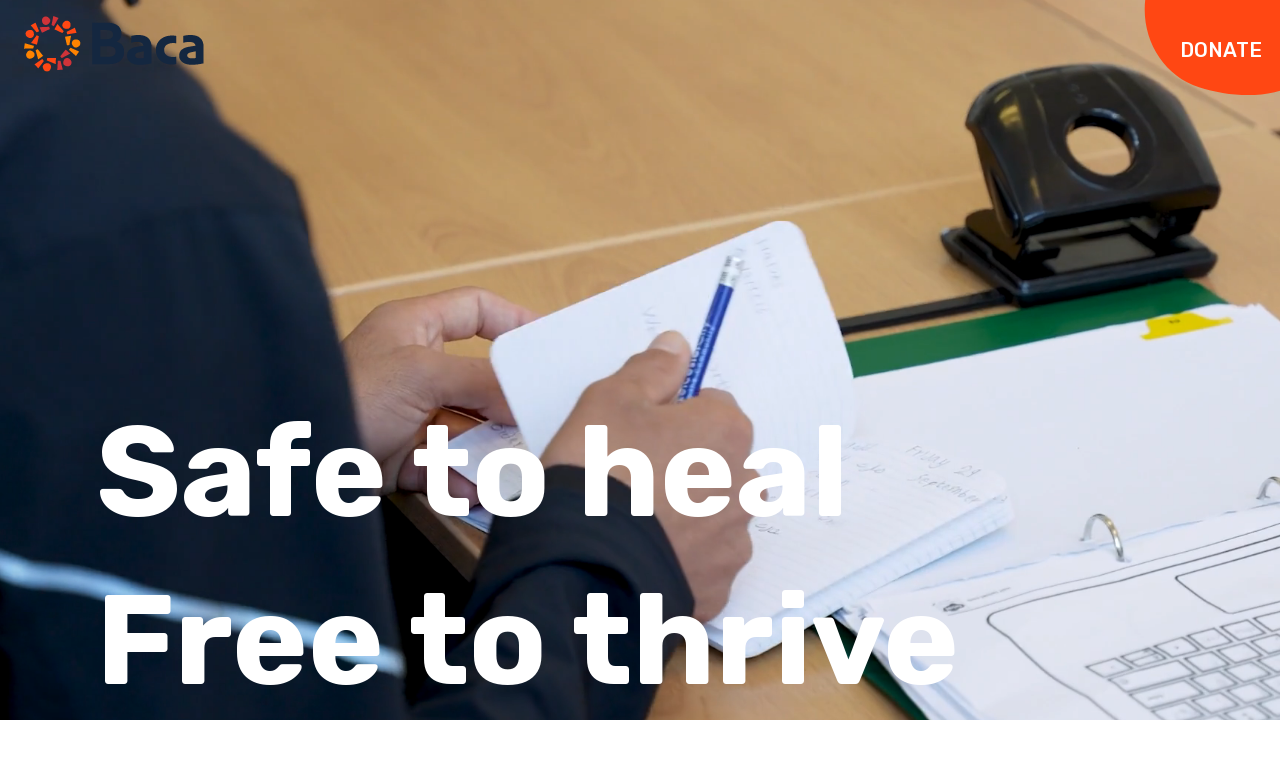

--- FILE ---
content_type: text/html; charset=UTF-8
request_url: https://bacacharity.org.uk/?s=68%EC%B1%94%ED%94%BC%EC%96%B8%EA%B2%8C%EC%9E%84%E2%8A%B8%E3%80%8E%EA%B9%8C%ED%86%A1qqtest21%E3%80%8F%EC%98%A4%ED%94%BC%ED%8C%A1%ED%8C%A1%E2%8B%B4%ED%81%B4%EB%A1%9C%EB%B2%84%EB%A7%9E%EA%B3%A0%E2%8A%AE%EB%8D%94%EC%98%A4%ED%94%BC%E2%8A%9A%EB%B9%84%ED%83%80%EB%AF%BC%EA%B2%8C%EC%9E%84%E2%8A%9F
body_size: 11599
content:
<!DOCTYPE HTML PUBLIC "-//W3C//DTD HTML 4.01//EN" "http://www.w3.org/TR/html4/strict.dtd">
<html lang="en" class="no-js">
<head>
    <meta http-equiv="Content-Type" content="text/html;charset=UTF-8">
    <meta name="viewport" content="width=device-width, initial-scale=1">

    <title>Welcome to Baca Charity - Safe to heal, free to thrive</title>
<link rel="canonical" href="https://bacacharity.org.uk/?s=68%EC%B1%94%ED%94%BC%EC%96%B8%EA%B2%8C%EC%9E%84%E2%8A%B8%E3%80%8E%EA%B9%8C%ED%86%A1qqtest21%E3%80%8F%EC%98%A4%ED%94%BC%ED%8C%A1%ED%8C%A1%E2%8B%B4%ED%81%B4%EB%A1%9C%EB%B2%84%EB%A7%9E%EA%B3%A0%E2%8A%AE%EB%8D%94%EC%98%A4%ED%94%BC%E2%8A%9A%EB%B9%84%ED%83%80%EB%AF%BC%EA%B2%8C%EC%9E%84%E2%8A%9F">
    <link rel="preconnect" href="https://fonts.googleapis.com">
    <link rel="preconnect" href="https://fonts.gstatic.com" crossorigin>
    
    
    <script>
        document.documentElement.classList.remove('no-js');
    </script>
    <link href="https://fonts.googleapis.com/css2?family=Rubik:wght@300;500;700&display=swap" rel="stylesheet">
    <link
        rel="stylesheet"
        href="https://cdn.jsdelivr.net/npm/tw-elements/dist/css/tw-elements.min.css" />
            <!-- Livewire Styles --><style >[wire\:loading][wire\:loading], [wire\:loading\.delay][wire\:loading\.delay], [wire\:loading\.inline-block][wire\:loading\.inline-block], [wire\:loading\.inline][wire\:loading\.inline], [wire\:loading\.block][wire\:loading\.block], [wire\:loading\.flex][wire\:loading\.flex], [wire\:loading\.table][wire\:loading\.table], [wire\:loading\.grid][wire\:loading\.grid], [wire\:loading\.inline-flex][wire\:loading\.inline-flex] {display: none;}[wire\:loading\.delay\.none][wire\:loading\.delay\.none], [wire\:loading\.delay\.shortest][wire\:loading\.delay\.shortest], [wire\:loading\.delay\.shorter][wire\:loading\.delay\.shorter], [wire\:loading\.delay\.short][wire\:loading\.delay\.short], [wire\:loading\.delay\.default][wire\:loading\.delay\.default], [wire\:loading\.delay\.long][wire\:loading\.delay\.long], [wire\:loading\.delay\.longer][wire\:loading\.delay\.longer], [wire\:loading\.delay\.longest][wire\:loading\.delay\.longest] {display: none;}[wire\:offline][wire\:offline] {display: none;}[wire\:dirty]:not(textarea):not(input):not(select) {display: none;}:root {--livewire-progress-bar-color: #2299dd;}[x-cloak] {display: none !important;}[wire\:cloak] {display: none !important;}dialog#livewire-error::backdrop {background-color: rgba(0, 0, 0, .6);}</style>
    <link rel="preload" as="style" href="https://bacacharity.org.uk/build/assets/app-e1416f70.css" /><link rel="modulepreload" href="https://bacacharity.org.uk/build/assets/app-7baca8aa.js" /><link rel="stylesheet" href="https://bacacharity.org.uk/build/assets/app-e1416f70.css" data-navigate-track="reload" /><script type="module" src="https://bacacharity.org.uk/build/assets/app-7baca8aa.js" data-navigate-track="reload"></script>
    
    
    

    <meta property="og:url" content="https://bacacharity.org.uk">
<meta property="og:image" content="https://bacacharity.org.uk/img/6bedf166-fc3d-46d6-98a3-88b172bdb144/bacacharity-071.jpg?fm=jpg&amp;q=80&amp;fit=crop&amp;w=900&amp;h=470&amp;crop=1705%2C1280%2C200%2C0">

    <meta name="twitter:title" content="Welcome to Baca Charity - Safe to heal, free to thrive">
    <link rel="apple-touch-icon" sizes="180x180" href="/apple-touch-icon.png">
    <link rel="icon" type="image/png" sizes="32x32" href="/favicon-32x32.png">
    <link rel="icon" type="image/png" sizes="16x16" href="/favicon-16x16.png">
    <link rel="manifest" href="/site.webmanifest">
    <link rel="mask-icon" href="/safari-pinned-tab.svg" color="#5bbad5">
    <meta name="msapplication-TileColor" content="#da532c">
    <meta name="theme-color" content="#ffffff">
    <script async src="https://www.googletagmanager.com/gtag/js?id=G-9MCFH38FGP"></script>
<script>
    window.dataLayer = window.dataLayer || [];
    function gtag(){dataLayer.push(arguments);}
    gtag('js', new Date());
    gtag('config', 'G-9MCFH38FGP');
</script>
    <script>(function(w,d,s,n,a){if(!w[n]){var l='call,catch,on,once,set,then,track,openCheckout'
            .split(','),i,o=function(n){return'function'==typeof n?o.l.push([arguments])&&o
            :function(){return o.l.push([n,arguments])&&o}},t=d.getElementsByTagName(s)[0],
        j=d.createElement(s);j.async=!0;j.src='https://cdn.fundraiseup.com/widget/'+a+'';
        t.parentNode.insertBefore(j,t);o.s=Date.now();o.v=5;o.h=w.location.href;o.l=[];
        for(i=0;i<8;i++)o[l[i]]=o(l[i]);w[n]=o}
    })(window,document,'script','FundraiseUp','AWMYVHLK');</script>
</head>
<body x-data="{ navOpen: false, heroInView: false }">
<a href="#main" class="sr-only skip-to-content">Skip to content</a>

<nav
    x-show="navOpen"

     x-transition:enter="transition ease-out duration-200 transform"
     x-transition:enter-start="opacity-0"
     x-transition:enter-end="opacity-100"
     x-transition:leave="transition ease-in duration-100 transform"
     x-transition:leave-start="opacity-100"
     x-transition:leave-end="opacity-0"
     class="fixed top-0 right-0 h-screen overflow-hidden z-50 text-white overflow-y-scroll pb-10 bg-blue/95 max-w-prose w-full lg:w-1/2 md:min-w-prose"
    style="display:none;"
>
    <div class="pt-4 md:pt-6 xl:pt-6 flex items-center justify-end max-w-7xl px-6">
        <button class="" @click="navOpen = ! navOpen">
            <span class="text-2xl inline uppercase underline underline-offset-8 tracking-wide text-white">Close</span>
        </button>
    </div>
    <div class="max-w-7xl px-10 md:px-20 pt-3 xl:pt-4">
        <div class="ml-1/12">
            <ul class="space-y-4 xl:space-y-6 mb-8 lg:mb-12 2xl:mb-16">

                                    <li class="" x-data="{openSub: false}">
                        <div class="flex gap-x-10 md:gap-x-20 justify-between items-center">
                            <a class="link text-2xl sm:text-3xl underline-offset-8 text-white tracking-wide" href="/">Home</a>
                                                    </div>
                                            </li>
                                    <li class="" x-data="{openSub: false}">
                        <div class="flex gap-x-10 md:gap-x-20 justify-between items-center">
                            <a class="link text-2xl sm:text-3xl underline-offset-8 text-white tracking-wide" href="/vision-and-values">About Us</a>
                                                        <button
                                @click="openSub = !openSub"
                                class="cursor-pointer"
                            >
                                <svg
                                    class="h-10 w-10"
                                    xmlns="http://www.w3.org/2000/svg" fill="none" viewBox="0 0 24 24" stroke-width="1.5" stroke="currentColor" class="w-6 h-6">
                                    <path stroke-linecap="round" stroke-linejoin="round" d="M19.5 8.25l-7.5 7.5-7.5-7.5" />
                                </svg>
                            </button>
                                                    </div>
                                                    <ul
                                x-show="openSub"
                                class="space-y-4 mt-1 ml-4">
                                                                    <li>
                                        <a class="text-xl no-underline text-white hover:text-white/70 tracking-wide"
                                           href="/where-we-work">Where we work</a>
                                    </li>
                                                                    <li>
                                        <a class="text-xl no-underline text-white hover:text-white/70 tracking-wide"
                                           href="/meet-the-team">Meet the team</a>
                                    </li>
                                                            </ul>
                                            </li>
                                    <li class="" x-data="{openSub: false}">
                        <div class="flex gap-x-10 md:gap-x-20 justify-between items-center">
                            <a class="link text-2xl sm:text-3xl underline-offset-8 text-white tracking-wide" href="/what-we-do">Our Work</a>
                                                        <button
                                @click="openSub = !openSub"
                                class="cursor-pointer"
                            >
                                <svg
                                    class="h-10 w-10"
                                    xmlns="http://www.w3.org/2000/svg" fill="none" viewBox="0 0 24 24" stroke-width="1.5" stroke="currentColor" class="w-6 h-6">
                                    <path stroke-linecap="round" stroke-linejoin="round" d="M19.5 8.25l-7.5 7.5-7.5-7.5" />
                                </svg>
                            </button>
                                                    </div>
                                                    <ul
                                x-show="openSub"
                                class="space-y-4 mt-1 ml-4">
                                                                    <li>
                                        <a class="text-xl no-underline text-white hover:text-white/70 tracking-wide"
                                           href="/the-issue">The issue</a>
                                    </li>
                                                                    <li>
                                        <a class="text-xl no-underline text-white hover:text-white/70 tracking-wide"
                                           href="/our-impact">Our impact</a>
                                    </li>
                                                                    <li>
                                        <a class="text-xl no-underline text-white hover:text-white/70 tracking-wide"
                                           href="/our-model">Our model</a>
                                    </li>
                                                                    <li>
                                        <a class="text-xl no-underline text-white hover:text-white/70 tracking-wide"
                                           href="/what-we-do">What we do</a>
                                    </li>
                                                                    <li>
                                        <a class="text-xl no-underline text-white hover:text-white/70 tracking-wide"
                                           href="https://bacacharity.org.uk/stories-and-news">Stories &amp; News</a>
                                    </li>
                                                                    <li>
                                        <a class="text-xl no-underline text-white hover:text-white/70 tracking-wide"
                                           href="/theory-of-change">Theory of change</a>
                                    </li>
                                                            </ul>
                                            </li>
                                    <li class="" x-data="{openSub: false}">
                        <div class="flex gap-x-10 md:gap-x-20 justify-between items-center">
                            <a class="link text-2xl sm:text-3xl underline-offset-8 text-white tracking-wide" href="/donate">Get Involved</a>
                                                        <button
                                @click="openSub = !openSub"
                                class="cursor-pointer"
                            >
                                <svg
                                    class="h-10 w-10"
                                    xmlns="http://www.w3.org/2000/svg" fill="none" viewBox="0 0 24 24" stroke-width="1.5" stroke="currentColor" class="w-6 h-6">
                                    <path stroke-linecap="round" stroke-linejoin="round" d="M19.5 8.25l-7.5 7.5-7.5-7.5" />
                                </svg>
                            </button>
                                                    </div>
                                                    <ul
                                x-show="openSub"
                                class="space-y-4 mt-1 ml-4">
                                                                    <li>
                                        <a class="text-xl no-underline text-white hover:text-white/70 tracking-wide"
                                           href="/partnerships">Partnerships</a>
                                    </li>
                                                                    <li>
                                        <a class="text-xl no-underline text-white hover:text-white/70 tracking-wide"
                                           href="/fundraising">Fundraising</a>
                                    </li>
                                                                    <li>
                                        <a class="text-xl no-underline text-white hover:text-white/70 tracking-wide"
                                           href="/come-eat-supper-clubs">Come, Eat! Supper Clubs</a>
                                    </li>
                                                                    <li>
                                        <a class="text-xl no-underline text-white hover:text-white/70 tracking-wide"
                                           href="/remember-young-refugees-in-your-will">Write a free will</a>
                                    </li>
                                                                    <li>
                                        <a class="text-xl no-underline text-white hover:text-white/70 tracking-wide"
                                           href="/join-an-event">Join an Event</a>
                                    </li>
                                                                    <li>
                                        <a class="text-xl no-underline text-white hover:text-white/70 tracking-wide"
                                           href="/join-our-team">Join our team</a>
                                    </li>
                                                            </ul>
                                            </li>
                                    <li class="" x-data="{openSub: false}">
                        <div class="flex gap-x-10 md:gap-x-20 justify-between items-center">
                            <a class="link text-2xl sm:text-3xl underline-offset-8 text-white tracking-wide" href="/baca-recipe-book">Shop</a>
                                                    </div>
                                            </li>
                                    <li class="" x-data="{openSub: false}">
                        <div class="flex gap-x-10 md:gap-x-20 justify-between items-center">
                            <a class="link text-2xl sm:text-3xl underline-offset-8 text-white tracking-wide" href="/donate">Donate</a>
                                                    </div>
                                            </li>
                            </ul>

            <ul class="space-y-4 xl:space-y-6 mb-8 lg:mb-12 2xl:mb-16">
                            </ul>

            <div class="flex space-x-6 md:order-2">
                <a href="https://www.facebook.com/bacacharity" class="text-white" rel="nofollow" target="_blank">
                    <span class="sr-only">Facebook</span>
                    <svg class="h-9 w-9" fill="currentColor" viewBox="0 0 24 24" aria-hidden="true">
                        <path fill-rule="evenodd" d="M22 12c0-5.523-4.477-10-10-10S2 6.477 2 12c0 4.991 3.657 9.128 8.438 9.878v-6.987h-2.54V12h2.54V9.797c0-2.506 1.492-3.89 3.777-3.89 1.094 0 2.238.195 2.238.195v2.46h-1.26c-1.243 0-1.63.771-1.63 1.562V12h2.773l-.443 2.89h-2.33v6.988C18.343 21.128 22 16.991 22 12z" clip-rule="evenodd" />
                    </svg>
                </a>
                <a href="https://www.instagram.com/baca_charity/" class="text-white" rel="nofollow" target="_blank">
                    <span class="sr-only">Instagram</span>
                    <svg class="h-9 w-9" fill="currentColor" viewBox="0 0 24 24" aria-hidden="true">
                        <path fill-rule="evenodd" d="M12.315 2c2.43 0 2.784.013 3.808.06 1.064.049 1.791.218 2.427.465a4.902 4.902 0 011.772 1.153 4.902 4.902 0 011.153 1.772c.247.636.416 1.363.465 2.427.048 1.067.06 1.407.06 4.123v.08c0 2.643-.012 2.987-.06 4.043-.049 1.064-.218 1.791-.465 2.427a4.902 4.902 0 01-1.153 1.772 4.902 4.902 0 01-1.772 1.153c-.636.247-1.363.416-2.427.465-1.067.048-1.407.06-4.123.06h-.08c-2.643 0-2.987-.012-4.043-.06-1.064-.049-1.791-.218-2.427-.465a4.902 4.902 0 01-1.772-1.153 4.902 4.902 0 01-1.153-1.772c-.247-.636-.416-1.363-.465-2.427-.047-1.024-.06-1.379-.06-3.808v-.63c0-2.43.013-2.784.06-3.808.049-1.064.218-1.791.465-2.427a4.902 4.902 0 011.153-1.772A4.902 4.902 0 015.45 2.525c.636-.247 1.363-.416 2.427-.465C8.901 2.013 9.256 2 11.685 2h.63zm-.081 1.802h-.468c-2.456 0-2.784.011-3.807.058-.975.045-1.504.207-1.857.344-.467.182-.8.398-1.15.748-.35.35-.566.683-.748 1.15-.137.353-.3.882-.344 1.857-.047 1.023-.058 1.351-.058 3.807v.468c0 2.456.011 2.784.058 3.807.045.975.207 1.504.344 1.857.182.466.399.8.748 1.15.35.35.683.566 1.15.748.353.137.882.3 1.857.344 1.054.048 1.37.058 4.041.058h.08c2.597 0 2.917-.01 3.96-.058.976-.045 1.505-.207 1.858-.344.466-.182.8-.398 1.15-.748.35-.35.566-.683.748-1.15.137-.353.3-.882.344-1.857.048-1.055.058-1.37.058-4.041v-.08c0-2.597-.01-2.917-.058-3.96-.045-.976-.207-1.505-.344-1.858a3.097 3.097 0 00-.748-1.15 3.098 3.098 0 00-1.15-.748c-.353-.137-.882-.3-1.857-.344-1.023-.047-1.351-.058-3.807-.058zM12 6.865a5.135 5.135 0 110 10.27 5.135 5.135 0 010-10.27zm0 1.802a3.333 3.333 0 100 6.666 3.333 3.333 0 000-6.666zm5.338-3.205a1.2 1.2 0 110 2.4 1.2 1.2 0 010-2.4z" clip-rule="evenodd" />
                    </svg>
                </a>
                <a href="https://twitter.com/bacacharity" class="text-white" rel="nofollow" target="_blank">
                    <span class="sr-only">Twitter</span>
                    <svg class="h-9 w-9" fill="currentColor" viewBox="0 0 24 24" aria-hidden="true">
                        <path d="M8.29 20.251c7.547 0 11.675-6.253 11.675-11.675 0-.178 0-.355-.012-.53A8.348 8.348 0 0022 5.92a8.19 8.19 0 01-2.357.646 4.118 4.118 0 001.804-2.27 8.224 8.224 0 01-2.605.996 4.107 4.107 0 00-6.993 3.743 11.65 11.65 0 01-8.457-4.287 4.106 4.106 0 001.27 5.477A4.072 4.072 0 012.8 9.713v.052a4.105 4.105 0 003.292 4.022 4.095 4.095 0 01-1.853.07 4.108 4.108 0 003.834 2.85A8.233 8.233 0 012 18.407a11.616 11.616 0 006.29 1.84" />
                    </svg>
                </a>
            </div>

            <ul class="space-y-2 mb-6">
                <li class=""><a href="tel:01509 550438" class="no-underline hover:underline text-white text-xl">01509 550438</a></li>
                <li class=""><a href="/contact-us" class="no-underline hover:underline text-white text-xl">hello@bacacharity.org.uk</a></li>
            </ul>
        </div>
    </div>
</nav>
<header
    :class="{'header__stuck': heroInView}"
    class="header inset-x-0 top-0 w-full z-40 px-6">
    <div class="header__backdrop"></div>
    <div class="flex items-center justify-between">
        <a class="header__logo" href="/" title="Navigate to Home page">
            <img class="w-full h-auto" src="https://bacacharity.org.uk/build/assets/logo-0153397b.svg" alt="Baca Logo">
        </a>
        <div class="header__desktop-items hidden lg:block">
            <ul class="flex items-center justify-between space-x-12" style="padding-right: 180px;">
                <li class="relative group"><a class="font-medium text-xl no-underline hover:underline underline-offset-8 text-black tracking-wide"
                       href="/" title="">
                        Home
                    </a></li>
                <li class="relative group"><a class="flex gap-x-2 items-center font-medium text-xl no-underline group-hover:underline underline-offset-8 text-black tracking-wide"
                       href="/vision-and-values" title="">
                        <span>About Us</span>
                        <button
                            class="cursor-pointer"
                        >
                            <svg
                                class="h-10 w-10"
                                xmlns="http://www.w3.org/2000/svg" fill="none" viewBox="0 0 24 24" stroke-width="1.5" stroke="currentColor" class="w-6 h-6">
                                <path stroke-linecap="round" stroke-linejoin="round" d="M19.5 8.25l-7.5 7.5-7.5-7.5" />
                            </svg>
                        </button>
                    </a>
                    <div class="lg:hidden group-hover:block lg:absolute lg:-left-10 lg:top-full lg:z-10 pt-1">
                        <ul class="lg:mt-3 p-2 lg:rounded-2xl lg:shadow-2xl w-full DEPspace-y-4 bg-white lg:w-screen lg:max-w-xs lg:overflow-hidden">
                            <li><a class="block rounded-xl p-3 hover:bg-blue/5 text-xl no-underline text-black hover:text-black/70 tracking-wide"
                                   href="/where-we-work">Where we work
                                </a></li>
                            <li><a class="block rounded-xl p-3 hover:bg-blue/5 text-xl no-underline text-black hover:text-black/70 tracking-wide"
                                   href="/meet-the-team">Meet the Team</a></li>
                        </ul>
                    </div>

                </li>
                <li class="relative group"><a class="flex gap-x-2 items-center font-medium text-xl no-underline group-hover:underline underline-offset-8 text-black tracking-wide"
                       href="/what-we-do" title="">
                        <span>Our Work</span>
                        <button
                            class="cursor-pointer"
                        >
                            <svg
                                class="h-10 w-10"
                                xmlns="http://www.w3.org/2000/svg" fill="none" viewBox="0 0 24 24" stroke-width="1.5" stroke="currentColor" class="w-6 h-6">
                                <path stroke-linecap="round" stroke-linejoin="round" d="M19.5 8.25l-7.5 7.5-7.5-7.5" />
                            </svg>
                        </button>
                    </a>

                    <div class="lg:hidden group-hover:block lg:absolute lg:-left-[50%] lg:top-full lg:z-10 pt-1">
                        <div class="lg:mt-3 p-2 lg:rounded-2xl lg:shadow-2xl w-full bg-white lg:w-screen lg:max-w-xl lg:overflow-hidden
                        grid grid-cols-2 gap-x-6">
                            <div>
                                <ul class="">
                                    <li><a class="block rounded-xl p-3 hover:bg-blue/5 text-xl no-underline text-black hover:text-black/70 tracking-wide"
                                           href="/the-issue">The Issue
                                        </a>
                                    </li>
                                    <li><a class="block rounded-xl p-3 hover:bg-blue/5 text-xl no-underline text-black hover:text-black/70 tracking-wide"
                                           href="/our-impact">Our Impact
                                        </a>
                                    </li>
                                    <li><a class="block rounded-xl p-3 hover:bg-blue/5 text-xl no-underline text-black hover:text-black/70 tracking-wide"
                                           href="/our-model">Our Model
                                        </a>
                                    </li>
                                </ul>
                            </div>
                            <div>
                                <ul class="">
                                    <li><a class="inline-block rounded-xl p-3 hover:bg-blue/5 text-xl no-underline text-black hover:text-black/70 tracking-wide"
                                           href="/what-we-do">What We Do

                                        </a>
                                    </li>
                                    <li><a class="inline-block rounded-xl p-3 hover:bg-blue/5 text-xl no-underline text-black hover:text-black/70 tracking-wide"
                                           href="https://bacacharity.org.uk/stories-and-news">Stories and News
                                        </a>
                                    </li>
                                    <li><a class="inline-block rounded-xl p-3 hover:bg-blue/5 text-xl no-underline text-black hover:text-black/70 tracking-wide"
                                           href="/theory-of-change ">Theory of Change
                                        </a>
                                    </li>
                                </ul>
                            </div>
                        </div>
                    </div>
                </li>
                <li class="relative group"><a class="flex gap-x-2 items-center font-medium text-xl no-underline group-hover:underline underline-offset-8 text-black tracking-wide"
                       href="/donate" title="">
                        <span>Get Involved</span>
                        <button
                            class="cursor-pointer"
                        >
                            <svg
                                class="h-10 w-10"
                                xmlns="http://www.w3.org/2000/svg" fill="none" viewBox="0 0 24 24" stroke-width="1.5" stroke="currentColor" class="w-6 h-6">
                                <path stroke-linecap="round" stroke-linejoin="round" d="M19.5 8.25l-7.5 7.5-7.5-7.5" />
                            </svg>
                        </button>
                    </a>
                    <div class="lg:hidden group-hover:block lg:absolute lg:-left-[50%] lg:top-full lg:z-10 pt-1">
                        <div class="lg:mt-3 p-2 lg:rounded-2xl lg:shadow-2xl w-full bg-white lg:w-screen lg:max-w-xl lg:overflow-hidden
                        grid grid-cols-2 gap-x-6">
                            <div>
                                <ul>


                                    <li><a class="block rounded-xl p-3 hover:bg-blue/5 text-xl no-underline text-black hover:text-black/70 tracking-wide"
                                           href="/partnerships">Partnerships
                                        </a>
                                    </li>
                                    <li><a class="block rounded-xl p-3 hover:bg-blue/5 text-xl no-underline text-black hover:text-black/70 tracking-wide"
                                           href="/fundraising">Fundraising</a></li>
                                    <li><a class="block rounded-xl p-3 hover:bg-blue/5 text-xl no-underline text-black hover:text-black/70 tracking-wide"
                                           href="/come-eat-supper-clubs">Come, Eat! Supper Clubs</a></li>
                                    <li><a class="block rounded-xl p-3 hover:bg-blue/5 text-xl no-underline text-black hover:text-black/70 tracking-wide"
                                           href="/remember-young-refugees-in-your-will">Write a free will</a></li>
                                </ul>
                            </div>
                            <div>
                                <ul>
                                    <li><a class="block rounded-xl p-3 hover:bg-blue/5 text-xl no-underline text-black hover:text-black/70 tracking-wide"
                                       href="/join-an-event">Join an Event</a></li>
                                    <li><a class="block rounded-xl p-3 hover:bg-blue/5 text-xl no-underline text-black hover:text-black/70 tracking-wide"
                                           href="/join-our-team">Join our team
                                        </a>
                                    </li>
                                    <li><a class="block rounded-xl p-3 hover:bg-blue/5 text-xl no-underline text-black hover:text-black/70 tracking-wide"
                                           href="/donate">Donate</a></li>
                                </ul>
                            </div>
                        </div>
                    </div>
                </li>
                <li class="relative group"><a class="font-medium text-xl no-underline hover:underline underline-offset-8 text-black tracking-wide"
                                              href="/baca-recipe-book" title="">
                        Shop
                    </a></li>
            </ul>
        </div>
        <div>
            <a
                href="?form=donate"
                    class="hidden lg:block header__button absolute -top-24 -right-14 content-center bg-no-repeat mix-blend-normal bg-contain flex items-center group"
                    style="background-image: url('https://bacacharity.org.uk/build/assets/icon-head-0a0158f1.svg');">
                <span class="absolute left-9 bottom-8 mx-auto inline uppercase no-underline group-hover:no-underline underline-offset-8 font-medium text-white">
                    Donate
                </span>
            </a>
            <button :class="{'block lg:hidden': ! navOpen, 'hidden': navOpen}"
                    class="header__button absolute -top-24 -right-14 content-center bg-no-repeat mix-blend-normal bg-contain flex items-center group"
                    style="background-image: url('https://bacacharity.org.uk/build/assets/icon-head-0a0158f1.svg');"
                    @click="navOpen = ! navOpen">
                <span class="absolute left-1/4 bottom-8 mx-auto inline uppercase no-underline group-hover:no-underline underline-offset-8 font-medium text-white">
                    Menu
                </span>
            </button>
        </div>
    </div>
</header>

<main id="main" role="main" tabindex="-1" class="relative bg-white ">
    <section
    
    x-intersect="heroInView = true" x-intersect:leave="heroInView = false"
    class="flex items-center md:items-end relative overflow-hidden h-screen">
    <div class="max-w-6xl px-6 md:px-24 relative z-10 mix-blend-normal">
        <h1 class="text-white text-6xl md:text-7xl lg:text-8xl xl:text-9xl space-y-6 lg:space-y-10">
            <div>
                Safe to heal
            </div>
            <div>
                Free to thrive
            </div>
        </h1>
    </div>
    <div class="absolute w-full h-full inset-0 flex z-0">
        <div class="flex xl:-my-10 w-full">
            <figure class="w-full relative flex">
                <div class="relative w-full z-10">
                    <figure class="absolute inset-0 z-10 w-full h-full flex justify-center items-center">
                        <video width="1920" height="1080"
                               class="object-cover h-full w-full"
                               muted="" autoplay="" loop="" playsinline=""
                               
                               src="https://bacacharity.org.uk/build/assets/baca-homepage-2025-min-88a50d6f.mp4">
                            <source type="video/mp4"
                                src="https://bacacharity.org.uk/build/assets/baca-homepage-2025-min-88a50d6f.mp4">
                        </video>
                    </figure>
                </div>
            </figure>
        </div>
    </div>
</section>
<section class="relative z-0 py-10 md:py-12" >
    <div class="max-w-7xl mx-auto px-6">
    <div class="w-full space-y-0 lg:my-32">
                        <div class="rte rte--large">
                <p>A world where all child refugees are welcomed, safe and inspired with hope to rebuild their lives for a <u>better future</u>.</p>
            </div>
            <div class="mt-8 flex flex-col sm:flex-row gap-y-10 gap-x-10 sm:items-center">
                                                    <div>
                    <a class="link text-xl" href="https://bacacharity.org.uk/vision-and-values">
        About Baca
    </a>
                </div>
                        </div>
        </div>
</div>
</section>
<section class="relative z-0 py-10 md:py-12" >
    <div class="max-w-7xl mx-auto px-6">
    <div class="max-w-4xl mx-auto py-6 z-20 relative">
                                </div>

                            <figure class="aspect-[16/9] max-w-4xl mx-auto rounded-2xl bg-gray-50 object-cover">
                <lite-youtube videoid="GjKgN_9HXXE"
                                                style="background-image: url('https://bacacharity.org.uk/img/00a0b57b-b34d-4211-901c-3820cb1267ff/bacacharity-148.jpg?fm=jpg&amp;q=80&amp;fit=max&amp;crop=1920%2C1080%2C0%2C160');">
                      
                    <button type="button" class="lty-playbtn">
                        <span class="lyt-visually-hidden">Play Video</span>
                    </button>
                </lite-youtube>
            </figure>
</div>
</section>
<section class="relative z-0 py-10 md:py-12" >
    <section class="relative z-0 py-10 md:py-12" >
    <div class="max-w-7xl mx-auto px-6">
    <div class="mx-auto lg:flex space-y-8 lg:space-y-0 justify-between lg:mx-0 relative">
                        <div class="lg:max-w-3xl lg:pr-6">
                
                                    <h2 class="text-4xl md:text-5xl font-medium leading-heading ">Did you know?</h2>
                
                <div class="rte">
                    <p>Among the world's refugees, there is a significant overrepresentation of children. Children make up less than one-third of the global population, but represent over 41 per cent of the world's refugee population in 2022.</p>
                </div>

                                    <div class="mt-8 flex flex-col sm:flex-row gap-y-10 gap-x-10 sm:items-center">
                                                    <div>
                    <a class="link text-xl" href="https://bacacharity.org.uk/the-issue">
        The Issue
    </a>
                </div>
                        </div>
                
            </div>
                        <div>
                <img
                    class="mt-0 lg:mt-4 aspect-[4/3] w-full md:w-[32rem] max-w-none rounded-2xl bg-gray-50 object-cover"
                    src="https://bacacharity.org.uk/img/6322a141-b745-48e8-81ba-500501d31d7c/bacacharity-274.jpg?fm=jpg&amp;amp;q=80&amp;amp;fit=max&amp;amp;crop=1920%2C1080%2C0%2C40"
                    data-te-animation-init
                    data-te-animation-start="onScroll"
                    data-te-animation="[fade-in_1s_ease-in-out]"
                />
            </div>
                    </div>
</div>
</section>
    
        <div class="max-w-7xl mx-auto px-6">
    <div class="mx-auto mt-8 flex max-w-2xl flex-col gap-8 lg:mx-0 lg:mt-10 lg:max-w-none lg:flex-row lg:items-end">

                                    
                                            <div
                            data-te-animation-init
                            data-te-animation-start="onScroll"
                            data-te-animation="[fade-in_1s_ease-in-out]"
                            class="bg-no-repeat bg-left flex flex-col-reverse justify-between gap-x-16 gap-y-8 rounded-2xl bg-yellow  p-8 sm:w-3/4 sm:max-w-md sm:flex-row-reverse sm:items-end lg:w-72 lg:max-w-none lg:flex-none lg:flex-col lg:items-start"
                            style="background-image: url('https://bacacharity.org.uk/build/assets/pattern-zigzap-white-e1f2a1bd.svg');"
                        >
                            <div>
                                <p class="py-0 flex-none text-6xl font-bold tracking-tight text-blue">3x</p>
                                <p class="py-0 text-blue text-2xl font-medium uppercase">TRIPLED</p>
                            </div>
                            <div class="sm:w-80 sm:shrink lg:w-auto lg:flex-none">
                                <p class="text-2xl font-medium tracking-tight text-blue">
                                    The number of unaccompanied children making dangerous journeys across the Channel to seek asylum in the last three years has increased threefold.
                                </p>
                                                                <a href="https://bacacharity.org.uk/the-issue"
                                    class="mt-2 text-base leading-7 text-blue link">Read more</a>
                                                            </div>
                        </div>
                                                        
                                            <div
                            data-te-animation-init
                            data-te-animation-start="onScroll"
                            data-te-animation="[fade-in_1s_ease-in-out]"
                            class="bg-repeat DEPbg-no-repeat bg-top flex flex-col-reverse justify-between gap-x-16 gap-y-8 rounded-2xl bg-blue p-8 sm:flex-row-reverse sm:items-end lg:w-full lg:max-w-sm lg:flex-auto lg:flex-col lg:items-start lg:gap-y-44"
                            style="background-image: url('https://bacacharity.org.uk/build/assets/pattern-crack-white-bfdcc412.svg');"
                        >
                            <div>
                                <p class="py-0 flex-none text-6xl font-bold tracking-tight text-white">1,004</p>
                                <p class="py-0 text-white text-2xl font-medium uppercase">Young people sent to adult accommodation</p>
                            </div>

                            <div class="sm:w-80 sm:shrink lg:w-auto lg:flex-none">
                                <p class="text-2xl font-medium tracking-tight text-white">
                                    From January to June 2023, 69 local authorities received 1,004 referrals to their children’s services department of young people who had been sent to adult accommodation/detention.
                                </p>
                                                                    <a href="https://bacacharity.org.uk/the-issue"
                                       class="mt-2 text-base leading-7 text-white link">
                                        Read more
                                    </a>
                                                            </div>
                        </div>
                                                        
                                            <div
                            data-te-animation-init
                            data-te-animation-start="onScroll"
                            data-te-animation="[fade-in_1s_ease-in-out]"
                            class="flex flex-col-reverse justify-between gap-x-16 gap-y-8 rounded-2xl bg-no-repeat bg-right bg-orange p-8 sm:w-11/12 sm:max-w-xl sm:flex-row-reverse sm:items-end lg:w-full lg:max-w-none lg:flex-auto lg:flex-col lg:items-start lg:gap-y-28"
                            style="background-image: url('https://bacacharity.org.uk/build/assets/pattern-straight-lines-080615a7.svg');"
                        >
                            <div>
                                <p class="py-0 flex-none text-6xl font-bold tracking-tight text-white">1</p>
                                <p class="py-0 text-white text-2xl font-medium uppercase">a week</p>
                            </div>
                            <div class="sm:w-80 sm:shrink lg:w-auto lg:flex-none">
                                <p class="text-2xl font-medium tracking-tight text-white">
                                    Between June 2021 and March 2022, unaccompanied children went missing from the hotels at an average rate of one every week.
                                </p>
                                                                <a href="https://bacacharity.org.uk/the-issue"
                                   class="mt-2 text-base leading-7 text-gray-100 link">
                                    Read more
                                </a>
                                                            </div>
                        </div>
                                                </div>
</div>
</section>
<section class="relative z-0 py-10 md:py-12" >
    <div class="max-w-7xl mx-auto px-6">
    <div class="max-w-4xl mx-auto py-6 z-20 relative">
                            <h4 class="text-orange font-medium uppercase text-2xl leading-heading">A Baca film - Shvan's story</h4>
                                </div>

                            <figure class="aspect-[16/9] max-w-4xl mx-auto rounded-2xl bg-gray-50 object-cover">
                <lite-youtube videoid="kUGOWIUZ20s"
                                                style="background-image: url('https://bacacharity.org.uk/img/342be3a3-6c67-4c28-b60f-0544109be57c/screenshot-229.png?fm=jpg&amp;q=80&amp;fit=max&amp;crop=1920%2C1080%2C0%2C0');">
                      
                    <button type="button" class="lty-playbtn">
                        <span class="lyt-visually-hidden">Play Video</span>
                    </button>
                </lite-youtube>
            </figure>
</div>
</section>
<section class="relative z-0 py-10 md:py-12" >
    <div class="max-w-7xl mx-auto px-6">
    <div class="relative max-w-full md:max-w-4xl mx-auto bg-blue text-white p-6 md:p-16 bg-no-repeat overflow-hidden"
     style="background-image: url('https://bacacharity.org.uk/build/assets/pattern-straight-lines-white-d52fcbad.svg');"
>
    <img class="absolute -left-6 -top-10 z-10" src="https://bacacharity.org.uk/build/assets/quote-marks-5516ad91.svg" alt="Quote marks icon" />
    <div class="z-20 relative pl-0 md:pl-10 pt-10 md:pt-0">
        <div class="quote-content-small">
            <p>Unaccompanied asylum-seeking children can be some of the most vulnerable in our care, having often faced dreadful exploitation from traffickers, and appalling conditions both at home and on their journey to the UK.</p>
        </div>
        <p class="text-base md:text-lg">
            Vicky Ford, Families Minister, July 2022
        </p>
    </div>
    </div>
</div>
</section>
<section class="relative z-0 py-10 md:py-12 bg-blue/5" >
    <div class="max-w-7xl mx-auto px-6">
    <div class="max-w-4xl mx-auto py-6 z-20 relative">
                            <h2 class="text-4xl md:text-5xl font-medium leading-heading heading text-black bg-dark-yellow">Stories from Baca</h2>
                <div class="rte">
            <p>Find out more about what's happening at Baca.</p>
        </div>

            </div>
</div>
    <div class="max-w-7xl mx-auto px-6">
    <div class="mx-auto mt-4 grid max-w-2xl grid-cols-1 gap-x-8 gap-y-20 lg:mx-0 lg:max-w-none lg:grid-cols-2">
                    <article class="flex flex-col items-start justify-between">
    <a class="no-underline group transition ease-in-out duration-300"
       href="https://bacacharity.org.uk/stories-and-news/raahim-s-story">
        <div class="relative w-full">
            <img src="https://bacacharity.org.uk/img/b9dcb7bd-d8e6-4fb9-9d84-63645db2ea7a/bacacharity-259-copy.jpg?fm=jpg&amp;q=80&amp;fit=max&amp;crop=1705%2C1280%2C80%2C0" alt=""
                 class="grayscale-0 group-hover:grayscale aspect-[16/9] w-full rounded-2xl bg-gray-100 object-cover sm:aspect-[2/1] lg:aspect-[3/2]">
            <div class="absolute inset-0 rounded-2xl ring-1 ring-inset ring-blue/10"></div>
        </div>
        <div class="max-w-xl">
            
            
            
            
            
            <div class="group relative">
                <h3 class="mt-3 pb-0 text-2xl md:text-3xl font-medium leading-heading">
                    <span class="absolute inset-0"></span>
                    Raahim's Story
                </h3>
                <p class="mt-0 line-clamp-4 text-xl leading-6 text-gray-600">
                    They took me here to Baca and then I started a new life. When I first arrived at Baca, I was happy because my only goal was just to go somewhere, start education and do my studies.
                </p>
                <span class="underline group-hover:no-underline text-xl">Read Story</span>
            </div>
        </div>
    </a>
</article>
                    <article class="flex flex-col items-start justify-between">
    <a class="no-underline group transition ease-in-out duration-300"
       href="https://bacacharity.org.uk/stories-and-news/the-riots-six-months-on">
        <div class="relative w-full">
            <img src="https://bacacharity.org.uk/img/d7bc1957-6b19-4813-8a6b-74727f4b154e/bacacharity-352.jpg?fm=jpg&amp;q=80&amp;fit=max&amp;crop=1705%2C1280%2C160%2C0" alt=""
                 class="grayscale-0 group-hover:grayscale aspect-[16/9] w-full rounded-2xl bg-gray-100 object-cover sm:aspect-[2/1] lg:aspect-[3/2]">
            <div class="absolute inset-0 rounded-2xl ring-1 ring-inset ring-blue/10"></div>
        </div>
        <div class="max-w-xl">
            
            
            
            
            
            <div class="group relative">
                <h3 class="mt-3 pb-0 text-2xl md:text-3xl font-medium leading-heading">
                    <span class="absolute inset-0"></span>
                    The 2024 Riots Six Months On: A Conversation with Ibrahim
                </h3>
                <p class="mt-0 line-clamp-4 text-xl leading-6 text-gray-600">
                    Baca young person Ibrahim who moved onto independence in December 2024 came back to Baca to share his thoughts on the far-right riots in 2024. In the conversation he reveals his story, his feelings and what he believes can be done to bring communities together to create a better understanding of people seeking safety.
                </p>
                <span class="underline group-hover:no-underline text-xl">Read Story</span>
            </div>
        </div>
    </a>
</article>
            </div>
</div>
</section>

</main>

<footer class="bg-blue py-6 px-6 relative bg-no-repeat bg-right-bottom" style="background-image: url('https://bacacharity.org.uk/build/assets/person-pattern-8c0716f2.svg'); ">
    <div class="w-max-7xl mx-auto text-white">
        <div class="grid grid-cols-1 md:grid-cols-3">
            <div class="grid grid-cols-1 sm:grid-cols-2">
                <div>
                    <h3 class="text-2xl font-light">About Baca</h3>
                    <ul class="space-y-4">
                        <li><a class="text-white link-rev" href="/vision-and-values" title="">Who we are</a></li>
                        <li><a class="text-white link-rev" href="/where-we-work" title="">Where we work</a></li>
                        <li><a class="text-white link-rev" href="/meet-the-team" title="">Meet the team</a></li>
                        <li><a class="text-white link-rev" href="https://bacacharity.org.uk/stories-and-news" title="">Stories & News</a></li>
                    </ul>
                </div>
                <div>
                    <h3 class="text-2xl font-light">Our Work</h3>
                    <ul class="space-y-4">
                        <li><a class="text-white link-rev" href="/what-we-do" title="">What we do</a></li>
                        <li><a class="text-white link-rev" href="/the-issue" title="">The Issue</a></li>
                        <li><a class="text-white link-rev" href="/our-impact" title="">Our Impact</a></li>
                        <li><a class="text-white link-rev" href="/our-model" title="">Our Model</a></li>
                        <li><a class="text-white link-rev" href="/theory-of-change" title="">Theory of Change</a></li>
                    </ul>
                </div>
            </div>
            <div class="grid grid-cols-1 sm:grid-cols-2">
                <div>
                    <h3 class="text-2xl font-light">Get Involved</h3>
                    <ul class="space-y-4">
                        <li><a class="text-white link-rev" href="/donate" title="">Donate</a></li>
                        <li><a class="text-white link-rev" href="/partnerships" title="">Partnerships</a></li>
                        <li><a class="text-white link-rev" href="/fundraising" title="">Fundraising</a></li>

                        <li><a class="text-white link-rev" href="/join-our-team" title="">Jobs & Volunteering</a></li>
                    </ul>
                </div>
                <div>
                    <h3 class="text-2xl font-light">Useful Links</h3>
                    <ul class="space-y-4">
                        <li><a class="text-white link-rev" href="/faqs" title="">FAQs</a></li>
                        <li><a class="text-white link-rev" href="/contact-us" title="">Contact Us</a></li>
                        <li><a class="text-white link-rev" href="/privacy-policy" title="">Privacy Policy</a></li>
                    </ul>

                    <div class="flex space-x-6 mt-4">
                        <a href="https://www.facebook.com/bacacharity" class="text-white" rel="nofollow" target="_blank">
                            <span class="sr-only">Facebook</span>
                            <svg class="h-9 w-9" fill="currentColor" viewBox="0 0 24 24" aria-hidden="true">
                                <path fill-rule="evenodd" d="M22 12c0-5.523-4.477-10-10-10S2 6.477 2 12c0 4.991 3.657 9.128 8.438 9.878v-6.987h-2.54V12h2.54V9.797c0-2.506 1.492-3.89 3.777-3.89 1.094 0 2.238.195 2.238.195v2.46h-1.26c-1.243 0-1.63.771-1.63 1.562V12h2.773l-.443 2.89h-2.33v6.988C18.343 21.128 22 16.991 22 12z" clip-rule="evenodd" />
                            </svg>
                        </a>
                        <a href="https://www.instagram.com/baca_charity/" class="text-white" rel="nofollow" target="_blank">
                            <span class="sr-only">Instagram</span>
                            <svg class="h-9 w-9" fill="currentColor" viewBox="0 0 24 24" aria-hidden="true">
                                <path fill-rule="evenodd" d="M12.315 2c2.43 0 2.784.013 3.808.06 1.064.049 1.791.218 2.427.465a4.902 4.902 0 011.772 1.153 4.902 4.902 0 011.153 1.772c.247.636.416 1.363.465 2.427.048 1.067.06 1.407.06 4.123v.08c0 2.643-.012 2.987-.06 4.043-.049 1.064-.218 1.791-.465 2.427a4.902 4.902 0 01-1.153 1.772 4.902 4.902 0 01-1.772 1.153c-.636.247-1.363.416-2.427.465-1.067.048-1.407.06-4.123.06h-.08c-2.643 0-2.987-.012-4.043-.06-1.064-.049-1.791-.218-2.427-.465a4.902 4.902 0 01-1.772-1.153 4.902 4.902 0 01-1.153-1.772c-.247-.636-.416-1.363-.465-2.427-.047-1.024-.06-1.379-.06-3.808v-.63c0-2.43.013-2.784.06-3.808.049-1.064.218-1.791.465-2.427a4.902 4.902 0 011.153-1.772A4.902 4.902 0 015.45 2.525c.636-.247 1.363-.416 2.427-.465C8.901 2.013 9.256 2 11.685 2h.63zm-.081 1.802h-.468c-2.456 0-2.784.011-3.807.058-.975.045-1.504.207-1.857.344-.467.182-.8.398-1.15.748-.35.35-.566.683-.748 1.15-.137.353-.3.882-.344 1.857-.047 1.023-.058 1.351-.058 3.807v.468c0 2.456.011 2.784.058 3.807.045.975.207 1.504.344 1.857.182.466.399.8.748 1.15.35.35.683.566 1.15.748.353.137.882.3 1.857.344 1.054.048 1.37.058 4.041.058h.08c2.597 0 2.917-.01 3.96-.058.976-.045 1.505-.207 1.858-.344.466-.182.8-.398 1.15-.748.35-.35.566-.683.748-1.15.137-.353.3-.882.344-1.857.048-1.055.058-1.37.058-4.041v-.08c0-2.597-.01-2.917-.058-3.96-.045-.976-.207-1.505-.344-1.858a3.097 3.097 0 00-.748-1.15 3.098 3.098 0 00-1.15-.748c-.353-.137-.882-.3-1.857-.344-1.023-.047-1.351-.058-3.807-.058zM12 6.865a5.135 5.135 0 110 10.27 5.135 5.135 0 010-10.27zm0 1.802a3.333 3.333 0 100 6.666 3.333 3.333 0 000-6.666zm5.338-3.205a1.2 1.2 0 110 2.4 1.2 1.2 0 010-2.4z" clip-rule="evenodd" />
                            </svg>
                        </a>
                        <a href="https://twitter.com/bacacharity" class="text-white" rel="nofollow" target="_blank">
                            <span class="sr-only">Twitter</span>
                            <svg class="h-9 w-9" fill="currentColor" viewBox="0 0 24 24" aria-hidden="true">
                                <path d="M8.29 20.251c7.547 0 11.675-6.253 11.675-11.675 0-.178 0-.355-.012-.53A8.348 8.348 0 0022 5.92a8.19 8.19 0 01-2.357.646 4.118 4.118 0 001.804-2.27 8.224 8.224 0 01-2.605.996 4.107 4.107 0 00-6.993 3.743 11.65 11.65 0 01-8.457-4.287 4.106 4.106 0 001.27 5.477A4.072 4.072 0 012.8 9.713v.052a4.105 4.105 0 003.292 4.022 4.095 4.095 0 01-1.853.07 4.108 4.108 0 003.834 2.85A8.233 8.233 0 012 18.407a11.616 11.616 0 006.29 1.84" />
                            </svg>
                        </a>






                    </div>
                </div>
            </div>
            <div>
                <h3 class="text-white text-2xl font-light">Subscribe to our newsletter</h3>
                <p class="mt-2 text-xl">Be the first to know – from exclusive events to uplifting stories, sign up to our newsletter.</p>
                <div wire:snapshot="{&quot;data&quot;:{&quot;isSubscribed&quot;:false,&quot;email&quot;:null},&quot;memo&quot;:{&quot;id&quot;:&quot;O2mllDp2WsbO736fTauU&quot;,&quot;name&quot;:&quot;newsletter-signup&quot;,&quot;path&quot;:&quot;\/&quot;,&quot;method&quot;:&quot;GET&quot;,&quot;release&quot;:&quot;a-a-a&quot;,&quot;children&quot;:[],&quot;scripts&quot;:[],&quot;assets&quot;:[],&quot;errors&quot;:[],&quot;locale&quot;:&quot;en&quot;},&quot;checksum&quot;:&quot;45532fa7e30a1a988ae7033bb68a84a0dac9a1f8ff4f371c22103c62eb763530&quot;}" wire:effects="[]" wire:id="O2mllDp2WsbO736fTauU">
    <!--[if BLOCK]><![endif]-->        <!--[if BLOCK]><![endif]--><!--[if ENDBLOCK]><![endif]-->        <form wire:submit.prevent="submit" action="#" method="POST" class="mt-6 sm:flex sm:max-w-md">
            <input type="hidden" name="_token" value="nAE3gm5TsLCTuNI217n0rjYXvyf40XSa50SEkYR4" autocomplete="off">            <!--[if BLOCK]><![endif]-->    <div id="6DwXXjKhThKqB6jeUYjR_ysl0o613CxhISm68_wrap" style="display: none" aria-hidden="true">
        <input id="6DwXXjKhThKqB6jeUYjR_ysl0o613CxhISm68"
               name="6DwXXjKhThKqB6jeUYjR_ysl0o613CxhISm68"
               type="text"
               value=""
                              autocomplete="nope"
               tabindex="-1">
        <input name="valid_from"
               type="text"
               value="[base64]"
                              autocomplete="off"
               tabindex="-1">
    </div>
<!--[if ENDBLOCK]><![endif]-->            <label for="email-address" class="sr-only">Email address</label>
            <input wire:model="email" type="email" name="email" id="email" autocomplete="email" required class="w-full min-w-0 appearance-none rounded-sm border-0 bg-white focus:bg-white px-3 py-1.5 text-lg text-black shadow-sm ring-1 ring-inset ring-white/10 placeholder:text-gray-600 focus:ring-2 focus:ring-inset focus:ring-white sm:w-64 xl:w-full" placeholder="Enter your email">

            <div class="mt-4 sm:ml-4 sm:mt-0 sm:flex-shrink-0">
                <button type="submit" class="flex w-full items-center justify-center rounded-sm bg-yellow px-3 py-2 uppercase text-blue font-medium tracking-wider text-lg shadow-sm hover:bg-yellow/90 focus-visible:outline focus-visible:outline-2 focus-visible:outline-offset-2 focus-visible:outline-blue">Subscribe</button>
            </div>
        </form>
        <p class="text-sm">We care about your privacy. Read our <a href="/privacy-policy" title="Read our privacy policy" class="link text-white">privacy policy</a></p>
    <!--[if ENDBLOCK]><![endif]--></div>
            </div>
        </div>
    </div>

    <div class="text-white mt-16 border-t border-white/10 pt-8 sm:mt-20 lg:flex md:items-center md:justify-between lg:mt-24">
        <div class="flex space-x-6 md:order-2 items-center">
            <img class="w-52 md:w-auto h-auto" src="https://bacacharity.org.uk/build/assets/fundraiser-logo-white-6853308f.webp" alt="" />
            <img class="w-12 h-12 md:w-24 md:h-24" src="https://bacacharity.org.uk/build/assets/iso-9001-black-e6237ede.jpg" alt="" />
        </div>

        <div>
            <p class="mt-8 text-base leading-5 md:order-1 md:mt-0">&copy; 2026 Baca Charity. All rights reserved. Registered Charity: 1124569. Company No: 6510559</p>
            <p class="mt-0 pt-0 text-base">Website by
                <a class="text-white link" href="https://cwsdigital.com" title="Website developed by CWS" target="_blank">CWS</a></p>
        </div>

    </div>
</footer>
<script src="/livewire/livewire.min.js?id=0f6341c0"   data-csrf="nAE3gm5TsLCTuNI217n0rjYXvyf40XSa50SEkYR4" data-update-uri="/livewire/update" data-navigate-once="true"></script>
</body>
</html>


--- FILE ---
content_type: text/css
request_url: https://bacacharity.org.uk/build/assets/app-e1416f70.css
body_size: 11711
content:
*,:before,:after{box-sizing:border-box;border-width:0;border-style:solid;border-color:#e5e7eb}:before,:after{--tw-content: ""}html{line-height:1.5;-webkit-text-size-adjust:100%;-moz-tab-size:4;-o-tab-size:4;tab-size:4;font-family:Rubik,ui-sans-serif,system-ui,-apple-system,BlinkMacSystemFont,Segoe UI,Roboto,Helvetica Neue,Arial,Noto Sans,sans-serif,"Apple Color Emoji","Segoe UI Emoji",Segoe UI Symbol,"Noto Color Emoji";font-feature-settings:normal;font-variation-settings:normal}body{margin:0;line-height:inherit}hr{height:0;color:inherit;border-top-width:1px}abbr:where([title]){-webkit-text-decoration:underline dotted;text-decoration:underline dotted}h1,h2,h3,h4,h5,h6{font-size:inherit;font-weight:inherit}a{color:inherit;text-decoration:inherit}b,strong{font-weight:bolder}code,kbd,samp,pre{font-family:ui-monospace,monospace;font-size:1em}small{font-size:80%}sub,sup{font-size:75%;line-height:0;position:relative;vertical-align:baseline}sub{bottom:-.25em}sup{top:-.5em}table{text-indent:0;border-color:inherit;border-collapse:collapse}button,input,optgroup,select,textarea{font-family:inherit;font-feature-settings:inherit;font-variation-settings:inherit;font-size:100%;font-weight:inherit;line-height:inherit;color:inherit;margin:0;padding:0}button,select{text-transform:none}button,[type=button],[type=reset],[type=submit]{-webkit-appearance:button;background-color:transparent;background-image:none}:-moz-focusring{outline:auto}:-moz-ui-invalid{box-shadow:none}progress{vertical-align:baseline}::-webkit-inner-spin-button,::-webkit-outer-spin-button{height:auto}[type=search]{-webkit-appearance:textfield;outline-offset:-2px}::-webkit-search-decoration{-webkit-appearance:none}::-webkit-file-upload-button{-webkit-appearance:button;font:inherit}summary{display:list-item}blockquote,dl,dd,h1,h2,h3,h4,h5,h6,hr,figure,p,pre{margin:0}fieldset{margin:0;padding:0}legend{padding:0}ol,ul,menu{list-style:none;margin:0;padding:0}dialog{padding:0}textarea{resize:vertical}input::-moz-placeholder,textarea::-moz-placeholder{opacity:1;color:#9ca3af}input::placeholder,textarea::placeholder{opacity:1;color:#9ca3af}button,[role=button]{cursor:pointer}:disabled{cursor:default}img,svg,video,canvas,audio,iframe,embed,object{display:block;vertical-align:middle}img,video{max-width:100%;height:auto}[hidden]{display:none}[type=text],input:where(:not([type])),[type=email],[type=url],[type=password],[type=number],[type=date],[type=datetime-local],[type=month],[type=search],[type=tel],[type=time],[type=week],[multiple],textarea,select{-webkit-appearance:none;-moz-appearance:none;appearance:none;background-color:#fff;border-color:#6b7280;border-width:1px;border-radius:0;padding:.5rem .75rem;font-size:1rem;line-height:1.5rem;--tw-shadow: 0 0 #0000}[type=text]:focus,input:where(:not([type])):focus,[type=email]:focus,[type=url]:focus,[type=password]:focus,[type=number]:focus,[type=date]:focus,[type=datetime-local]:focus,[type=month]:focus,[type=search]:focus,[type=tel]:focus,[type=time]:focus,[type=week]:focus,[multiple]:focus,textarea:focus,select:focus{outline:2px solid transparent;outline-offset:2px;--tw-ring-inset: var(--tw-empty, );--tw-ring-offset-width: 0px;--tw-ring-offset-color: #fff;--tw-ring-color: #2563eb;--tw-ring-offset-shadow: var(--tw-ring-inset) 0 0 0 var(--tw-ring-offset-width) var(--tw-ring-offset-color);--tw-ring-shadow: var(--tw-ring-inset) 0 0 0 calc(1px + var(--tw-ring-offset-width)) var(--tw-ring-color);box-shadow:var(--tw-ring-offset-shadow),var(--tw-ring-shadow),var(--tw-shadow);border-color:#2563eb}input::-moz-placeholder,textarea::-moz-placeholder{color:#6b7280;opacity:1}input::placeholder,textarea::placeholder{color:#6b7280;opacity:1}::-webkit-datetime-edit-fields-wrapper{padding:0}::-webkit-date-and-time-value{min-height:1.5em;text-align:inherit}::-webkit-datetime-edit{display:inline-flex}::-webkit-datetime-edit,::-webkit-datetime-edit-year-field,::-webkit-datetime-edit-month-field,::-webkit-datetime-edit-day-field,::-webkit-datetime-edit-hour-field,::-webkit-datetime-edit-minute-field,::-webkit-datetime-edit-second-field,::-webkit-datetime-edit-millisecond-field,::-webkit-datetime-edit-meridiem-field{padding-top:0;padding-bottom:0}select{background-image:url("data:image/svg+xml,%3csvg xmlns='http://www.w3.org/2000/svg' fill='none' viewBox='0 0 20 20'%3e%3cpath stroke='%236b7280' stroke-linecap='round' stroke-linejoin='round' stroke-width='1.5' d='M6 8l4 4 4-4'/%3e%3c/svg%3e");background-position:right .5rem center;background-repeat:no-repeat;background-size:1.5em 1.5em;padding-right:2.5rem;-webkit-print-color-adjust:exact;print-color-adjust:exact}[multiple],[size]:where(select:not([size="1"])){background-image:initial;background-position:initial;background-repeat:unset;background-size:initial;padding-right:.75rem;-webkit-print-color-adjust:unset;print-color-adjust:unset}[type=checkbox],[type=radio]{-webkit-appearance:none;-moz-appearance:none;appearance:none;padding:0;-webkit-print-color-adjust:exact;print-color-adjust:exact;display:inline-block;vertical-align:middle;background-origin:border-box;-webkit-user-select:none;-moz-user-select:none;user-select:none;flex-shrink:0;height:1rem;width:1rem;color:#2563eb;background-color:#fff;border-color:#6b7280;border-width:1px;--tw-shadow: 0 0 #0000}[type=checkbox]{border-radius:0}[type=radio]{border-radius:100%}[type=checkbox]:focus,[type=radio]:focus{outline:2px solid transparent;outline-offset:2px;--tw-ring-inset: var(--tw-empty, );--tw-ring-offset-width: 2px;--tw-ring-offset-color: #fff;--tw-ring-color: #2563eb;--tw-ring-offset-shadow: var(--tw-ring-inset) 0 0 0 var(--tw-ring-offset-width) var(--tw-ring-offset-color);--tw-ring-shadow: var(--tw-ring-inset) 0 0 0 calc(2px + var(--tw-ring-offset-width)) var(--tw-ring-color);box-shadow:var(--tw-ring-offset-shadow),var(--tw-ring-shadow),var(--tw-shadow)}[type=checkbox]:checked,[type=radio]:checked{border-color:transparent;background-color:currentColor;background-size:100% 100%;background-position:center;background-repeat:no-repeat}[type=checkbox]:checked{background-image:url("data:image/svg+xml,%3csvg viewBox='0 0 16 16' fill='white' xmlns='http://www.w3.org/2000/svg'%3e%3cpath d='M12.207 4.793a1 1 0 010 1.414l-5 5a1 1 0 01-1.414 0l-2-2a1 1 0 011.414-1.414L6.5 9.086l4.293-4.293a1 1 0 011.414 0z'/%3e%3c/svg%3e")}[type=radio]:checked{background-image:url("data:image/svg+xml,%3csvg viewBox='0 0 16 16' fill='white' xmlns='http://www.w3.org/2000/svg'%3e%3ccircle cx='8' cy='8' r='3'/%3e%3c/svg%3e")}[type=checkbox]:checked:hover,[type=checkbox]:checked:focus,[type=radio]:checked:hover,[type=radio]:checked:focus{border-color:transparent;background-color:currentColor}[type=checkbox]:indeterminate{background-image:url("data:image/svg+xml,%3csvg xmlns='http://www.w3.org/2000/svg' fill='none' viewBox='0 0 16 16'%3e%3cpath stroke='white' stroke-linecap='round' stroke-linejoin='round' stroke-width='2' d='M4 8h8'/%3e%3c/svg%3e");border-color:transparent;background-color:currentColor;background-size:100% 100%;background-position:center;background-repeat:no-repeat}[type=checkbox]:indeterminate:hover,[type=checkbox]:indeterminate:focus{border-color:transparent;background-color:currentColor}[type=file]{background:unset;border-color:inherit;border-width:0;border-radius:0;padding:0;font-size:unset;line-height:inherit}[type=file]:focus{outline:1px solid ButtonText;outline:1px auto -webkit-focus-ring-color}input[type=range]::-webkit-slider-thumb{height:1rem;width:1rem;background:#3B71CA;border-radius:9999px;border:0;appearance:none;-moz-appearance:none;-webkit-appearance:none;cursor:pointer}input[type=range]::-moz-range-thumb{height:1rem;width:1rem;background:#3B71CA;border-radius:9999px;border:0;appearance:none;-moz-appearance:none;-webkit-appearance:none;cursor:pointer}input[type=range]::-moz-range-progress{background:#3061AF}input[type=range]::-ms-fill-lower{background:#3061AF}input[type=range]:focus{outline:none}input[type=range]:focus::-webkit-slider-thumb{background:#3061AF}input[type=range]:active::-webkit-slider-thumb{background:#285192}html{font-family:Rubik,sans-serif;font-weight:300;line-height:1.2;--tw-text-opacity: 1;color:rgb(0 0 0 / var(--tw-text-opacity));scroll-behavior:smooth}body{min-height:100vh;overflow-x:auto;overflow-y:scroll;font-size:1rem;line-height:1.5rem;line-height:1.2}::-moz-selection{--tw-bg-opacity: 1;background-color:rgb(255 199 44 / var(--tw-bg-opacity));--tw-text-opacity: 1;color:rgb(0 0 0 / var(--tw-text-opacity))}::selection{--tw-bg-opacity: 1;background-color:rgb(255 199 44 / var(--tw-bg-opacity));--tw-text-opacity: 1;color:rgb(0 0 0 / var(--tw-text-opacity))}iframe{margin-left:auto!important;margin-right:auto!important}p{padding-top:1rem;padding-bottom:1rem;font-size:1.25rem;line-height:1.75rem}a{position:relative;cursor:pointer;--tw-text-opacity: 1;color:rgb(0 0 0 / var(--tw-text-opacity));text-decoration-line:underline;text-underline-offset:4px;transition-property:color,background-color,border-color,text-decoration-color,fill,stroke,opacity,box-shadow,transform,filter,-webkit-backdrop-filter;transition-property:color,background-color,border-color,text-decoration-color,fill,stroke,opacity,box-shadow,transform,filter,backdrop-filter;transition-property:color,background-color,border-color,text-decoration-color,fill,stroke,opacity,box-shadow,transform,filter,backdrop-filter,-webkit-backdrop-filter;transition-duration:.3s;transition-timing-function:cubic-bezier(.4,0,.2,1)}a:hover,a.link,a.link-rev,.rte a{text-decoration-line:none}.link:before,.rte a:before{content:"";position:absolute;bottom:-4px;left:0;width:100%;height:2px;background:currentColor;transition:width .1s ease-in}.link:hover:before,.rte a:hover:before{width:30%}.link-rev:before{content:"";position:absolute;bottom:-4px;left:0;width:30%;opacity:0;height:2px;background:currentColor;transition:width .1s ease-in}.link-rev:hover:before{width:100%;opacity:1}ul{padding-top:1rem;padding-bottom:1rem;font-size:1.25rem;line-height:1.75rem}h1,h2,h3,h4,h5,h6,.h1,.h2,.h3,.h4,.h5{padding-top:1rem;padding-bottom:1rem;font-weight:700;line-height:1.2}.heading{display:inline-flex;padding:20px 20px 20px 25px;position:relative;left:-25px;-webkit-clip-path:polygon(0 0,100% 15%,98% 80%,5% 100%);clip-path:polygon(0 0,100% 15%,98% 80%,5% 100%);background-repeat:no-repeat}.header{position:fixed;padding-top:1rem;padding-bottom:1rem}.header__backdrop{position:absolute;top:0;right:0;bottom:0;left:0;--tw-bg-opacity: 1;background-color:rgb(255 255 255 / var(--tw-bg-opacity))}.header.header__stuck .header__backdrop{background-color:transparent;--blur: 0px}.header .header__logo,.header.header__stuck .header__logo{width:180px;transition-property:color,background-color,border-color,text-decoration-color,fill,stroke,opacity,box-shadow,transform,filter,-webkit-backdrop-filter;transition-property:color,background-color,border-color,text-decoration-color,fill,stroke,opacity,box-shadow,transform,filter,backdrop-filter;transition-property:color,background-color,border-color,text-decoration-color,fill,stroke,opacity,box-shadow,transform,filter,backdrop-filter,-webkit-backdrop-filter;transition-timing-function:cubic-bezier(.4,0,.2,1);transition-duration:.3s}.header.header__stuck .header__desktop-items{display:none}.header .header__button,.header.header__stuck .header__button{height:12rem;width:12rem;font-size:1.25rem;line-height:1.75rem;transition-property:color,background-color,border-color,text-decoration-color,fill,stroke,opacity,box-shadow,transform,filter,-webkit-backdrop-filter;transition-property:color,background-color,border-color,text-decoration-color,fill,stroke,opacity,box-shadow,transform,filter,backdrop-filter;transition-property:color,background-color,border-color,text-decoration-color,fill,stroke,opacity,box-shadow,transform,filter,backdrop-filter,-webkit-backdrop-filter;transition-timing-function:cubic-bezier(.4,0,.2,1);transition-duration:.3s}.header.header__stuck .header__menu{background-image:none}.highlight,.rte u,.intro__content u{position:relative;z-index:1;white-space:nowrap;text-decoration-line:none}.highlight:before,.rte u:before,.intro__content u:before{background-color:#2ad2c9;content:"";position:absolute;width:calc(100% + 4px);height:40%;left:-2px;bottom:0;z-index:-1;transform:rotate(-2deg)}.error{--tw-text-opacity: 1;color:rgb(203 51 59 / var(--tw-text-opacity))}.error--bg{background-color:#cb333b1a;padding:.125rem .5rem}.icon,.icon--selected{height:7rem;width:7rem;flex-shrink:0}.icon .icon__head{fill:#fff}.icon--selected .icon__head{fill:#00263e1a;transition-property:all;transition-timing-function:cubic-bezier(.4,0,.2,1);transition-duration:.3s}.group:hover .icon--selected .icon__head{fill:#ffc72c}.intro__content h3,.intro__content h4{font-size:1.875rem;line-height:2.25rem}.intro__content p{padding-top:0;font-size:1.5rem;line-height:2rem;line-height:1.6!important}@media (min-width: 768px){.intro__content p{font-size:1.875rem;line-height:2.25rem}}.rte h3{font-size:1.875rem;line-height:2.25rem}.rte h4{font-size:1.5rem;line-height:2rem;font-weight:500;text-transform:uppercase;line-height:1.2;--tw-text-opacity: 1;color:rgb(250 70 22 / var(--tw-text-opacity))}.rte ul{margin-left:1.5rem;list-style-position:inside;list-style-type:disc;font-size:1.5rem;line-height:2rem}.rte ul li p{display:inline}.rte p{font-size:1.25rem;line-height:1.75rem;line-height:1.6}@media (min-width: 768px){.rte p{font-size:1.5rem;line-height:2rem}}.rte--large p{font-size:2.25rem;line-height:2.5rem;font-weight:500;line-height:1.375!important}@media (min-width: 768px){.rte--large p{font-size:3.75rem;line-height:1}}.rte--small p{font-size:1.125rem;line-height:1.75rem;line-height:1.6}@media (min-width: 768px){.rte--small p{font-size:1.25rem;line-height:1.75rem}}.quote-content p{font-size:2.25rem;line-height:2.5rem;font-weight:500;font-style:italic;line-height:1.2!important}@media (min-width: 768px){.quote-content p{font-size:3.75rem;line-height:1}}.quote-content-small p{font-size:1.5rem;line-height:2rem;font-weight:700;font-style:italic;line-height:1.2!important}@media (min-width: 768px){.quote-content-small p{font-size:2.25rem;line-height:2.5rem}}.tooltipHtml{max-width:24rem}@media (min-width: 768px){.tooltipHtml{max-width:65ch}}.tooltipHtml h5{padding-bottom:0;font-size:1.25rem;line-height:1.75rem}@media (min-width: 768px){.tooltipHtml h5{font-size:1.5rem;line-height:2rem}}.tooltipHtml ul{margin-left:.5rem;list-style-type:disc;padding-top:.5rem;padding-bottom:.5rem}.tooltipHtml li{font-size:1rem;line-height:1.5rem}@media (min-width: 768px){.tooltipHtml li{font-size:1.125rem;line-height:1.75rem}}lite-youtube{background-color:#000;position:relative;display:block;contain:content;background-position:center center;background-size:cover;cursor:pointer;max-width:none;border-radius:1rem}lite-youtube:before{content:"";display:block;position:absolute;top:0;background-image:url([data-uri]);background-position:top;background-repeat:repeat-x;height:60px;padding-bottom:50px;width:100%;transition:all .2s cubic-bezier(0,0,.2,1)}lite-youtube:after{content:"";display:block;padding-bottom:56.25%}lite-youtube>iframe{width:100%;height:100%;position:absolute;top:0;left:0;border:0}lite-youtube>.lty-playbtn{width:68px;height:48px;position:absolute;cursor:pointer;transform:translate3d(-50%,-50%,0);top:50%;left:50%;z-index:1;background-color:transparent;background-image:url('data:image/svg+xml;utf8,<svg xmlns="http://www.w3.org/2000/svg" version="1.1" viewBox="0 0 68 48"><path fill="%23f00" fill-opacity="0.8" d="M66.52,7.74c-0.78-2.93-2.49-5.41-5.42-6.19C55.79,.13,34,0,34,0S12.21,.13,6.9,1.55 C3.97,2.33,2.27,4.81,1.48,7.74C0.06,13.05,0,24,0,24s0.06,10.95,1.48,16.26c0.78,2.93,2.49,5.41,5.42,6.19 C12.21,47.87,34,48,34,48s21.79-0.13,27.1-1.55c2.93-0.78,4.64-3.26,5.42-6.19C67.94,34.95,68,24,68,24S67.94,13.05,66.52,7.74z"></path><path d="M 45,24 27,14 27,34" fill="%23fff"></path></svg>');filter:grayscale(100%);transition:filter .1s cubic-bezier(0,0,.2,1);border:none}lite-youtube:hover>.lty-playbtn,lite-youtube .lty-playbtn:focus{filter:none}lite-youtube.lyt-activated{cursor:unset}lite-youtube.lyt-activated:before,lite-youtube.lyt-activated>.lty-playbtn{opacity:0;pointer-events:none}.lyt-visually-hidden{clip:rect(0 0 0 0);-webkit-clip-path:inset(50%);clip-path:inset(50%);height:1px;overflow:hidden;position:absolute;white-space:nowrap;width:1px}*,:before,:after{--tw-border-spacing-x: 0;--tw-border-spacing-y: 0;--tw-translate-x: 0;--tw-translate-y: 0;--tw-rotate: 0;--tw-skew-x: 0;--tw-skew-y: 0;--tw-scale-x: 1;--tw-scale-y: 1;--tw-pan-x: ;--tw-pan-y: ;--tw-pinch-zoom: ;--tw-scroll-snap-strictness: proximity;--tw-gradient-from-position: ;--tw-gradient-via-position: ;--tw-gradient-to-position: ;--tw-ordinal: ;--tw-slashed-zero: ;--tw-numeric-figure: ;--tw-numeric-spacing: ;--tw-numeric-fraction: ;--tw-ring-inset: ;--tw-ring-offset-width: 0px;--tw-ring-offset-color: #fff;--tw-ring-color: rgb(59 130 246 / .5);--tw-ring-offset-shadow: 0 0 #0000;--tw-ring-shadow: 0 0 #0000;--tw-shadow: 0 0 #0000;--tw-shadow-colored: 0 0 #0000;--tw-blur: ;--tw-brightness: ;--tw-contrast: ;--tw-grayscale: ;--tw-hue-rotate: ;--tw-invert: ;--tw-saturate: ;--tw-sepia: ;--tw-drop-shadow: ;--tw-backdrop-blur: ;--tw-backdrop-brightness: ;--tw-backdrop-contrast: ;--tw-backdrop-grayscale: ;--tw-backdrop-hue-rotate: ;--tw-backdrop-invert: ;--tw-backdrop-opacity: ;--tw-backdrop-saturate: ;--tw-backdrop-sepia: }::backdrop{--tw-border-spacing-x: 0;--tw-border-spacing-y: 0;--tw-translate-x: 0;--tw-translate-y: 0;--tw-rotate: 0;--tw-skew-x: 0;--tw-skew-y: 0;--tw-scale-x: 1;--tw-scale-y: 1;--tw-pan-x: ;--tw-pan-y: ;--tw-pinch-zoom: ;--tw-scroll-snap-strictness: proximity;--tw-gradient-from-position: ;--tw-gradient-via-position: ;--tw-gradient-to-position: ;--tw-ordinal: ;--tw-slashed-zero: ;--tw-numeric-figure: ;--tw-numeric-spacing: ;--tw-numeric-fraction: ;--tw-ring-inset: ;--tw-ring-offset-width: 0px;--tw-ring-offset-color: #fff;--tw-ring-color: rgb(59 130 246 / .5);--tw-ring-offset-shadow: 0 0 #0000;--tw-ring-shadow: 0 0 #0000;--tw-shadow: 0 0 #0000;--tw-shadow-colored: 0 0 #0000;--tw-blur: ;--tw-brightness: ;--tw-contrast: ;--tw-grayscale: ;--tw-hue-rotate: ;--tw-invert: ;--tw-saturate: ;--tw-sepia: ;--tw-drop-shadow: ;--tw-backdrop-blur: ;--tw-backdrop-brightness: ;--tw-backdrop-contrast: ;--tw-backdrop-grayscale: ;--tw-backdrop-hue-rotate: ;--tw-backdrop-invert: ;--tw-backdrop-opacity: ;--tw-backdrop-saturate: ;--tw-backdrop-sepia: }.container{width:100%}@media (min-width: 320px){.container{max-width:320px}}@media (min-width: 640px){.container{max-width:640px}}@media (min-width: 768px){.container{max-width:768px}}@media (min-width: 1024px){.container{max-width:1024px}}@media (min-width: 1280px){.container{max-width:1280px}}@media (min-width: 1536px){.container{max-width:1536px}}.sr-only{position:absolute;width:1px;height:1px;padding:0;margin:-1px;overflow:hidden;clip:rect(0,0,0,0);white-space:nowrap;border-width:0}.pointer-events-none{pointer-events:none}.collapse{visibility:collapse}.static{position:static}.fixed{position:fixed}.absolute{position:absolute}.relative{position:relative}.sticky{position:sticky}.inset-0{top:0;right:0;bottom:0;left:0}.inset-x-0{left:0;right:0}.inset-y-0{top:0;bottom:0}.-bottom-10{bottom:-2.5rem}.-bottom-20{bottom:-5rem}.-left-10{left:-2.5rem}.-left-16{left:-4rem}.-left-20{left:-5rem}.-left-6{left:-1.5rem}.-left-7{left:-1.75rem}.-right-0{right:-0px}.-right-14{right:-3.5rem}.-right-3{right:-.75rem}.-right-4{right:-1rem}.-right-48{right:-12rem}.-right-56{right:-14rem}.-top-10{top:-2.5rem}.-top-2{top:-.5rem}.-top-24{top:-6rem}.-top-36{top:-9rem}.bottom-2{bottom:.5rem}.bottom-5{bottom:1.25rem}.bottom-8{bottom:2rem}.end-0{inset-inline-end:0px}.left-0{left:0}.left-1\/4{left:25%}.left-5{left:1.25rem}.left-9{left:2.25rem}.right-0{right:0}.start-0{inset-inline-start:0px}.top-0{top:0}.top-1\/2{top:50%}.top-24{top:6rem}.top-32{top:8rem}.top-5{top:1.25rem}.top-64{top:16rem}.top-\[1px\]{top:1px}.-z-10{z-index:-10}.z-0{z-index:0}.z-10{z-index:10}.z-20{z-index:20}.z-40{z-index:40}.z-50{z-index:50}.order-first{order:-9999}.col-span-2{grid-column:span 2 / span 2}.m-5{margin:1.25rem}.-mx-4{margin-left:-1rem;margin-right:-1rem}.-my-2{margin-top:-.5rem;margin-bottom:-.5rem}.mx-32{margin-left:8rem;margin-right:8rem}.mx-auto{margin-left:auto;margin-right:auto}.my-0{margin-top:0;margin-bottom:0}.my-3{margin-top:.75rem;margin-bottom:.75rem}.my-6{margin-top:1.5rem;margin-bottom:1.5rem}.-me-2{margin-inline-end:-.5rem}.mb-0{margin-bottom:0}.mb-2{margin-bottom:.5rem}.mb-3{margin-bottom:.75rem}.mb-4{margin-bottom:1rem}.mb-6{margin-bottom:1.5rem}.mb-8{margin-bottom:2rem}.ml-4{margin-left:1rem}.mr-2{margin-right:.5rem}.ms-1{margin-inline-start:.25rem}.ms-2{margin-inline-start:.5rem}.ms-3{margin-inline-start:.75rem}.ms-4{margin-inline-start:1rem}.mt-0{margin-top:0}.mt-1{margin-top:.25rem}.mt-10{margin-top:2.5rem}.mt-12{margin-top:3rem}.mt-16{margin-top:4rem}.mt-2{margin-top:.5rem}.mt-24{margin-top:6rem}.mt-3{margin-top:.75rem}.mt-4{margin-top:1rem}.mt-48{margin-top:12rem}.mt-6{margin-top:1.5rem}.mt-8{margin-top:2rem}.line-clamp-4{overflow:hidden;display:-webkit-box;-webkit-box-orient:vertical;-webkit-line-clamp:4}.block{display:block}.inline-block{display:inline-block}.inline{display:inline}.flex{display:flex}.inline-flex{display:inline-flex}.table{display:table}.flow-root{display:flow-root}.grid{display:grid}.contents{display:contents}.hidden{display:none}.aspect-\[16\/9\]{aspect-ratio:16/9}.aspect-\[4\/3\]{aspect-ratio:4/3}.aspect-\[4\/5\]{aspect-ratio:4/5}.aspect-\[7\/5\]{aspect-ratio:7/5}.aspect-square{aspect-ratio:1 / 1}.h-10{height:2.5rem}.h-12{height:3rem}.h-16{height:4rem}.h-32{height:8rem}.h-36{height:9rem}.h-4{height:1rem}.h-5{height:1.25rem}.h-6{height:1.5rem}.h-80{height:20rem}.h-9{height:2.25rem}.h-\[18rem\]{height:18rem}.h-\[30rem\]{height:30rem}.h-\[32rem\]{height:32rem}.h-\[40rem\]{height:40rem}.h-\[50rem\]{height:50rem}.h-\[60rem\]{height:60rem}.h-auto{height:auto}.h-full{height:100%}.h-screen{height:100vh}.min-h-screen{min-height:100vh}.w-0{width:0px}.w-10{width:2.5rem}.w-12{width:3rem}.w-3\/4{width:75%}.w-32{width:8rem}.w-36{width:9rem}.w-4{width:1rem}.w-40{width:10rem}.w-48{width:12rem}.w-5{width:1.25rem}.w-52{width:13rem}.w-6{width:1.5rem}.w-7\/12{width:58.333333%}.w-8{width:2rem}.w-9{width:2.25rem}.w-\[18rem\]{width:18rem}.w-\[30rem\]{width:30rem}.w-\[37rem\]{width:37rem}.w-\[40rem\]{width:40rem}.w-\[50rem\]{width:50rem}.w-\[60rem\]{width:60rem}.w-auto{width:auto}.w-full{width:100%}.min-w-0{min-width:0px}.min-w-full{min-width:100%}.max-w-2xl{max-width:42rem}.max-w-4xl{max-width:56rem}.max-w-6xl{max-width:72rem}.max-w-7xl{max-width:80rem}.max-w-\[100px\]{max-width:100px}.max-w-full{max-width:100%}.max-w-none{max-width:none}.max-w-prose{max-width:65ch}.max-w-xl{max-width:36rem}.max-w-xs{max-width:20rem}.flex-1{flex:1 1 0%}.flex-auto{flex:1 1 auto}.flex-none{flex:none}.flex-shrink-0,.shrink-0{flex-shrink:0}.origin-top{transform-origin:top}.translate-y-0{--tw-translate-y: 0px;transform:translate(var(--tw-translate-x),var(--tw-translate-y)) rotate(var(--tw-rotate)) skew(var(--tw-skew-x)) skewY(var(--tw-skew-y)) scaleX(var(--tw-scale-x)) scaleY(var(--tw-scale-y))}.translate-y-4{--tw-translate-y: 1rem;transform:translate(var(--tw-translate-x),var(--tw-translate-y)) rotate(var(--tw-rotate)) skew(var(--tw-skew-x)) skewY(var(--tw-skew-y)) scaleX(var(--tw-scale-x)) scaleY(var(--tw-scale-y))}.-rotate-90{--tw-rotate: -90deg;transform:translate(var(--tw-translate-x),var(--tw-translate-y)) rotate(var(--tw-rotate)) skew(var(--tw-skew-x)) skewY(var(--tw-skew-y)) scaleX(var(--tw-scale-x)) scaleY(var(--tw-scale-y))}.scale-100{--tw-scale-x: 1;--tw-scale-y: 1;transform:translate(var(--tw-translate-x),var(--tw-translate-y)) rotate(var(--tw-rotate)) skew(var(--tw-skew-x)) skewY(var(--tw-skew-y)) scaleX(var(--tw-scale-x)) scaleY(var(--tw-scale-y))}.scale-95{--tw-scale-x: .95;--tw-scale-y: .95;transform:translate(var(--tw-translate-x),var(--tw-translate-y)) rotate(var(--tw-rotate)) skew(var(--tw-skew-x)) skewY(var(--tw-skew-y)) scaleX(var(--tw-scale-x)) scaleY(var(--tw-scale-y))}.transform{transform:translate(var(--tw-translate-x),var(--tw-translate-y)) rotate(var(--tw-rotate)) skew(var(--tw-skew-x)) skewY(var(--tw-skew-y)) scaleX(var(--tw-scale-x)) scaleY(var(--tw-scale-y))}.cursor-pointer{cursor:pointer}.resize{resize:both}.list-inside{list-style-position:inside}.list-none{list-style-type:none}.appearance-none{-webkit-appearance:none;-moz-appearance:none;appearance:none}.grid-cols-1{grid-template-columns:repeat(1,minmax(0,1fr))}.grid-cols-2{grid-template-columns:repeat(2,minmax(0,1fr))}.grid-cols-3{grid-template-columns:repeat(3,minmax(0,1fr))}.grid-cols-4{grid-template-columns:repeat(4,minmax(0,1fr))}.grid-cols-5{grid-template-columns:repeat(5,minmax(0,1fr))}.flex-col{flex-direction:column}.flex-col-reverse{flex-direction:column-reverse}.flex-wrap{flex-wrap:wrap}.content-center{align-content:center}.content-start{align-content:flex-start}.items-start{align-items:flex-start}.items-end{align-items:flex-end}.items-center{align-items:center}.items-baseline{align-items:baseline}.\!justify-end{justify-content:flex-end!important}.justify-end{justify-content:flex-end}.justify-center{justify-content:center}.justify-between{justify-content:space-between}.gap-1{gap:.25rem}.gap-10{gap:2.5rem}.gap-2{gap:.5rem}.gap-3{gap:.75rem}.gap-4{gap:1rem}.gap-6{gap:1.5rem}.gap-8{gap:2rem}.gap-x-10{-moz-column-gap:2.5rem;column-gap:2.5rem}.gap-x-12{-moz-column-gap:3rem;column-gap:3rem}.gap-x-16{-moz-column-gap:4rem;column-gap:4rem}.gap-x-2{-moz-column-gap:.5rem;column-gap:.5rem}.gap-x-20{-moz-column-gap:5rem;column-gap:5rem}.gap-x-4{-moz-column-gap:1rem;column-gap:1rem}.gap-x-6{-moz-column-gap:1.5rem;column-gap:1.5rem}.gap-x-8{-moz-column-gap:2rem;column-gap:2rem}.gap-y-1{row-gap:.25rem}.gap-y-10{row-gap:2.5rem}.gap-y-12{row-gap:3rem}.gap-y-16{row-gap:4rem}.gap-y-20{row-gap:5rem}.gap-y-3{row-gap:.75rem}.gap-y-4{row-gap:1rem}.gap-y-8{row-gap:2rem}.space-x-12>:not([hidden])~:not([hidden]){--tw-space-x-reverse: 0;margin-right:calc(3rem * var(--tw-space-x-reverse));margin-left:calc(3rem * calc(1 - var(--tw-space-x-reverse)))}.space-x-6>:not([hidden])~:not([hidden]){--tw-space-x-reverse: 0;margin-right:calc(1.5rem * var(--tw-space-x-reverse));margin-left:calc(1.5rem * calc(1 - var(--tw-space-x-reverse)))}.space-x-8>:not([hidden])~:not([hidden]){--tw-space-x-reverse: 0;margin-right:calc(2rem * var(--tw-space-x-reverse));margin-left:calc(2rem * calc(1 - var(--tw-space-x-reverse)))}.space-y-0>:not([hidden])~:not([hidden]){--tw-space-y-reverse: 0;margin-top:calc(0px * calc(1 - var(--tw-space-y-reverse)));margin-bottom:calc(0px * var(--tw-space-y-reverse))}.space-y-1>:not([hidden])~:not([hidden]){--tw-space-y-reverse: 0;margin-top:calc(.25rem * calc(1 - var(--tw-space-y-reverse)));margin-bottom:calc(.25rem * var(--tw-space-y-reverse))}.space-y-12>:not([hidden])~:not([hidden]){--tw-space-y-reverse: 0;margin-top:calc(3rem * calc(1 - var(--tw-space-y-reverse)));margin-bottom:calc(3rem * var(--tw-space-y-reverse))}.space-y-2>:not([hidden])~:not([hidden]){--tw-space-y-reverse: 0;margin-top:calc(.5rem * calc(1 - var(--tw-space-y-reverse)));margin-bottom:calc(.5rem * var(--tw-space-y-reverse))}.space-y-3>:not([hidden])~:not([hidden]){--tw-space-y-reverse: 0;margin-top:calc(.75rem * calc(1 - var(--tw-space-y-reverse)));margin-bottom:calc(.75rem * var(--tw-space-y-reverse))}.space-y-4>:not([hidden])~:not([hidden]){--tw-space-y-reverse: 0;margin-top:calc(1rem * calc(1 - var(--tw-space-y-reverse)));margin-bottom:calc(1rem * var(--tw-space-y-reverse))}.space-y-6>:not([hidden])~:not([hidden]){--tw-space-y-reverse: 0;margin-top:calc(1.5rem * calc(1 - var(--tw-space-y-reverse)));margin-bottom:calc(1.5rem * var(--tw-space-y-reverse))}.space-y-8>:not([hidden])~:not([hidden]){--tw-space-y-reverse: 0;margin-top:calc(2rem * calc(1 - var(--tw-space-y-reverse)));margin-bottom:calc(2rem * var(--tw-space-y-reverse))}.divide-y>:not([hidden])~:not([hidden]){--tw-divide-y-reverse: 0;border-top-width:calc(1px * calc(1 - var(--tw-divide-y-reverse)));border-bottom-width:calc(1px * var(--tw-divide-y-reverse))}.divide-gray-100>:not([hidden])~:not([hidden]){--tw-divide-opacity: 1;border-color:rgb(243 244 246 / var(--tw-divide-opacity))}.divide-gray-200>:not([hidden])~:not([hidden]){--tw-divide-opacity: 1;border-color:rgb(229 231 235 / var(--tw-divide-opacity))}.divide-gray-300>:not([hidden])~:not([hidden]){--tw-divide-opacity: 1;border-color:rgb(209 213 219 / var(--tw-divide-opacity))}.self-center{align-self:center}.justify-self-center{justify-self:center}.overflow-hidden{overflow:hidden}.overflow-x-auto{overflow-x:auto}.overflow-y-auto{overflow-y:auto}.overflow-y-hidden{overflow-y:hidden}.overflow-y-scroll{overflow-y:scroll}.truncate{overflow:hidden;text-overflow:ellipsis;white-space:nowrap}.whitespace-nowrap{white-space:nowrap}.rounded{border-radius:.25rem}.rounded-2xl{border-radius:1rem}.rounded-3xl{border-radius:1.5rem}.rounded-full{border-radius:9999px}.rounded-lg{border-radius:.5rem}.rounded-md{border-radius:.375rem}.rounded-sm{border-radius:.125rem}.rounded-xl{border-radius:.75rem}.rounded-bl-2xl{border-bottom-left-radius:1rem}.rounded-br-2xl{border-bottom-right-radius:1rem}.rounded-tl-2xl{border-top-left-radius:1rem}.rounded-tr-2xl{border-top-right-radius:1rem}.border{border-width:1px}.border-0{border-width:0px}.border-2{border-width:2px}.border-b{border-bottom-width:1px}.border-b-2{border-bottom-width:2px}.border-l-2{border-left-width:2px}.border-l-4{border-left-width:4px}.border-r-2{border-right-width:2px}.border-t{border-top-width:1px}.border-t-2{border-top-width:2px}.border-blue{--tw-border-opacity: 1;border-color:rgb(0 38 62 / var(--tw-border-opacity))}.border-gray-100{--tw-border-opacity: 1;border-color:rgb(243 244 246 / var(--tw-border-opacity))}.border-gray-200{--tw-border-opacity: 1;border-color:rgb(229 231 235 / var(--tw-border-opacity))}.border-gray-300{--tw-border-opacity: 1;border-color:rgb(209 213 219 / var(--tw-border-opacity))}.border-transparent{border-color:transparent}.border-white{--tw-border-opacity: 1;border-color:rgb(255 255 255 / var(--tw-border-opacity))}.border-white\/10{border-color:#ffffff1a}.bg-\[\#1da1f2\;\]{background-color:#1da1f2}.bg-\[\#365899\]{--tw-bg-opacity: 1;background-color:rgb(54 88 153 / var(--tw-bg-opacity))}.bg-blue{--tw-bg-opacity: 1;background-color:rgb(0 38 62 / var(--tw-bg-opacity))}.bg-blue\/5{background-color:#00263e0d}.bg-blue\/95{background-color:#00263ef2}.bg-dark-yellow{--tw-bg-opacity: 1;background-color:rgb(255 130 0 / var(--tw-bg-opacity))}.bg-gray-100{--tw-bg-opacity: 1;background-color:rgb(243 244 246 / var(--tw-bg-opacity))}.bg-gray-200{--tw-bg-opacity: 1;background-color:rgb(229 231 235 / var(--tw-bg-opacity))}.bg-gray-300{--tw-bg-opacity: 1;background-color:rgb(209 213 219 / var(--tw-bg-opacity))}.bg-gray-50{--tw-bg-opacity: 1;background-color:rgb(249 250 251 / var(--tw-bg-opacity))}.bg-gray-500{--tw-bg-opacity: 1;background-color:rgb(107 114 128 / var(--tw-bg-opacity))}.bg-gray-700{--tw-bg-opacity: 1;background-color:rgb(55 65 81 / var(--tw-bg-opacity))}.bg-gray-800{--tw-bg-opacity: 1;background-color:rgb(31 41 55 / var(--tw-bg-opacity))}.bg-green-50{--tw-bg-opacity: 1;background-color:rgb(240 253 244 / var(--tw-bg-opacity))}.bg-orange{--tw-bg-opacity: 1;background-color:rgb(250 70 22 / var(--tw-bg-opacity))}.bg-red{--tw-bg-opacity: 1;background-color:rgb(203 51 59 / var(--tw-bg-opacity))}.bg-red-50{--tw-bg-opacity: 1;background-color:rgb(254 242 242 / var(--tw-bg-opacity))}.bg-teal{--tw-bg-opacity: 1;background-color:rgb(42 210 201 / var(--tw-bg-opacity))}.bg-white{--tw-bg-opacity: 1;background-color:rgb(255 255 255 / var(--tw-bg-opacity))}.bg-white\/80{background-color:#fffc}.bg-yellow{--tw-bg-opacity: 1;background-color:rgb(255 199 44 / var(--tw-bg-opacity))}.bg-opacity-5{--tw-bg-opacity: .05}.bg-gradient-to-bl{background-image:linear-gradient(to bottom left,var(--tw-gradient-stops))}.bg-gradient-to-l{background-image:linear-gradient(to left,var(--tw-gradient-stops))}.bg-gradient-to-r{background-image:linear-gradient(to right,var(--tw-gradient-stops))}.bg-gradient-to-tl{background-image:linear-gradient(to top left,var(--tw-gradient-stops))}.from-\[\#FF8200\]\/70{--tw-gradient-from: rgb(255 130 0 / .7) var(--tw-gradient-from-position);--tw-gradient-to: rgb(255 130 0 / 0) var(--tw-gradient-to-position);--tw-gradient-stops: var(--tw-gradient-from), var(--tw-gradient-to)}.from-\[\#FF8200\]\/80{--tw-gradient-from: rgb(255 130 0 / .8) var(--tw-gradient-from-position);--tw-gradient-to: rgb(255 130 0 / 0) var(--tw-gradient-to-position);--tw-gradient-stops: var(--tw-gradient-from), var(--tw-gradient-to)}.from-black{--tw-gradient-from: #000 var(--tw-gradient-from-position);--tw-gradient-to: rgb(0 0 0 / 0) var(--tw-gradient-to-position);--tw-gradient-stops: var(--tw-gradient-from), var(--tw-gradient-to)}.from-transparent{--tw-gradient-from: transparent var(--tw-gradient-from-position);--tw-gradient-to: rgb(0 0 0 / 0) var(--tw-gradient-to-position);--tw-gradient-stops: var(--tw-gradient-from), var(--tw-gradient-to)}.to-\[\#FFC72C\]\/0{--tw-gradient-to: rgb(255 199 44 / 0) var(--tw-gradient-to-position)}.to-black{--tw-gradient-to: #000 var(--tw-gradient-to-position)}.to-transparent{--tw-gradient-to: transparent var(--tw-gradient-to-position)}.bg-auto{background-size:auto}.bg-contain{background-size:contain}.bg-cover{background-size:cover}.bg-\[center_bottom_-2rem\]{background-position:center bottom -2rem}.bg-center{background-position:center}.bg-left{background-position:left}.bg-left-top{background-position:left top}.bg-right{background-position:right}.bg-right-bottom{background-position:right bottom}.bg-top{background-position:top}.bg-repeat{background-repeat:repeat}.bg-no-repeat{background-repeat:no-repeat}.fill-current{fill:currentColor}.object-cover{-o-object-fit:cover;object-fit:cover}.object-center{-o-object-position:center;object-position:center}.p-2{padding:.5rem}.p-3{padding:.75rem}.p-4{padding:1rem}.p-6{padding:1.5rem}.p-8{padding:2rem}.px-1{padding-left:.25rem;padding-right:.25rem}.px-10{padding-left:2.5rem;padding-right:2.5rem}.px-12{padding-left:3rem;padding-right:3rem}.px-2{padding-left:.5rem;padding-right:.5rem}.px-3{padding-left:.75rem;padding-right:.75rem}.px-4{padding-left:1rem;padding-right:1rem}.px-5{padding-left:1.25rem;padding-right:1.25rem}.px-6{padding-left:1.5rem;padding-right:1.5rem}.px-8{padding-left:2rem;padding-right:2rem}.py-0{padding-top:0;padding-bottom:0}.py-1{padding-top:.25rem;padding-bottom:.25rem}.py-1\.5{padding-top:.375rem;padding-bottom:.375rem}.py-10{padding-top:2.5rem;padding-bottom:2.5rem}.py-12{padding-top:3rem;padding-bottom:3rem}.py-2{padding-top:.5rem;padding-bottom:.5rem}.py-2\.5{padding-top:.625rem;padding-bottom:.625rem}.py-3{padding-top:.75rem;padding-bottom:.75rem}.py-3\.5{padding-top:.875rem;padding-bottom:.875rem}.py-4{padding-top:1rem;padding-bottom:1rem}.py-5{padding-top:1.25rem;padding-bottom:1.25rem}.py-6{padding-top:1.5rem;padding-bottom:1.5rem}.py-8{padding-top:2rem;padding-bottom:2rem}.pb-0{padding-bottom:0}.pb-1{padding-bottom:.25rem}.pb-10{padding-bottom:2.5rem}.pb-12{padding-bottom:3rem}.pb-16{padding-bottom:4rem}.pb-3{padding-bottom:.75rem}.pb-4{padding-bottom:1rem}.pe-4{padding-inline-end:1rem}.pl-0{padding-left:0}.pl-10{padding-left:2.5rem}.pl-3{padding-left:.75rem}.pl-4{padding-left:1rem}.pr-3{padding-right:.75rem}.pr-4{padding-right:1rem}.pr-5{padding-right:1.25rem}.pr-6{padding-right:1.5rem}.ps-3{padding-inline-start:.75rem}.pt-0{padding-top:0}.pt-1{padding-top:.25rem}.pt-10{padding-top:2.5rem}.pt-2{padding-top:.5rem}.pt-24{padding-top:6rem}.pt-28{padding-top:7rem}.pt-3{padding-top:.75rem}.pt-4{padding-top:1rem}.pt-6{padding-top:1.5rem}.pt-8{padding-top:2rem}.text-left{text-align:left}.text-center{text-align:center}.text-right{text-align:right}.text-start{text-align:start}.align-middle{vertical-align:middle}.font-heading,.font-sans{font-family:Rubik,ui-sans-serif,system-ui,-apple-system,BlinkMacSystemFont,Segoe UI,Roboto,Helvetica Neue,Arial,Noto Sans,sans-serif,"Apple Color Emoji","Segoe UI Emoji",Segoe UI Symbol,"Noto Color Emoji"}.\!text-base{font-size:1rem!important;line-height:1.5rem!important}.\!text-xl{font-size:1.25rem!important;line-height:1.75rem!important}.text-2xl{font-size:1.5rem;line-height:2rem}.text-3xl{font-size:1.875rem;line-height:2.25rem}.text-4xl{font-size:2.25rem;line-height:2.5rem}.text-5xl{font-size:3rem;line-height:1}.text-6xl{font-size:3.75rem;line-height:1}.text-base{font-size:1rem;line-height:1.5rem}.text-lg{font-size:1.125rem;line-height:1.75rem}.text-sm{font-size:.875rem;line-height:1.25rem}.text-xl{font-size:1.25rem;line-height:1.75rem}.text-xs{font-size:.75rem;line-height:1rem}.font-bold{font-weight:700}.font-light{font-weight:300}.font-medium{font-weight:500}.font-semibold{font-weight:600}.uppercase{text-transform:uppercase}.italic{font-style:italic}.\!leading-snug{line-height:1.375!important}.leading-4{line-height:1rem}.leading-5{line-height:1.25rem}.leading-6{line-height:1.5rem}.leading-7{line-height:1.75rem}.leading-heading{line-height:1.2}.leading-relaxed{line-height:1.625}.leading-single{line-height:1}.leading-tight{line-height:1.25}.tracking-tight{letter-spacing:-.025em}.tracking-wide{letter-spacing:.025em}.tracking-wider{letter-spacing:.05em}.text-\[\#FF4713\]{--tw-text-opacity: 1;color:rgb(255 71 19 / var(--tw-text-opacity))}.text-black{--tw-text-opacity: 1;color:rgb(0 0 0 / var(--tw-text-opacity))}.text-blue{--tw-text-opacity: 1;color:rgb(0 38 62 / var(--tw-text-opacity))}.text-dark-yellow{--tw-text-opacity: 1;color:rgb(255 130 0 / var(--tw-text-opacity))}.text-gray-100{--tw-text-opacity: 1;color:rgb(243 244 246 / var(--tw-text-opacity))}.text-gray-400{--tw-text-opacity: 1;color:rgb(156 163 175 / var(--tw-text-opacity))}.text-gray-500{--tw-text-opacity: 1;color:rgb(107 114 128 / var(--tw-text-opacity))}.text-gray-600{--tw-text-opacity: 1;color:rgb(75 85 99 / var(--tw-text-opacity))}.text-gray-700{--tw-text-opacity: 1;color:rgb(55 65 81 / var(--tw-text-opacity))}.text-gray-800{--tw-text-opacity: 1;color:rgb(31 41 55 / var(--tw-text-opacity))}.text-gray-900{--tw-text-opacity: 1;color:rgb(17 24 39 / var(--tw-text-opacity))}.text-green-600{--tw-text-opacity: 1;color:rgb(22 163 74 / var(--tw-text-opacity))}.text-green-700{--tw-text-opacity: 1;color:rgb(21 128 61 / var(--tw-text-opacity))}.text-orange{--tw-text-opacity: 1;color:rgb(250 70 22 / var(--tw-text-opacity))}.text-red{--tw-text-opacity: 1;color:rgb(203 51 59 / var(--tw-text-opacity))}.text-red-600{--tw-text-opacity: 1;color:rgb(220 38 38 / var(--tw-text-opacity))}.text-red-700{--tw-text-opacity: 1;color:rgb(185 28 28 / var(--tw-text-opacity))}.text-white{--tw-text-opacity: 1;color:rgb(255 255 255 / var(--tw-text-opacity))}.text-yellow{--tw-text-opacity: 1;color:rgb(255 199 44 / var(--tw-text-opacity))}.underline{text-decoration-line:underline}.no-underline{text-decoration-line:none}.underline-offset-8{text-underline-offset:8px}.antialiased{-webkit-font-smoothing:antialiased;-moz-osx-font-smoothing:grayscale}.opacity-0{opacity:0}.opacity-100{opacity:1}.opacity-30{opacity:.3}.opacity-50{opacity:.5}.opacity-75{opacity:.75}.mix-blend-normal{mix-blend-mode:normal}.shadow{--tw-shadow: 0 1px 3px 0 rgb(0 0 0 / .1), 0 1px 2px -1px rgb(0 0 0 / .1);--tw-shadow-colored: 0 1px 3px 0 var(--tw-shadow-color), 0 1px 2px -1px var(--tw-shadow-color);box-shadow:var(--tw-ring-offset-shadow, 0 0 #0000),var(--tw-ring-shadow, 0 0 #0000),var(--tw-shadow)}.shadow-lg{--tw-shadow: 0 10px 15px -3px rgb(0 0 0 / .1), 0 4px 6px -4px rgb(0 0 0 / .1);--tw-shadow-colored: 0 10px 15px -3px var(--tw-shadow-color), 0 4px 6px -4px var(--tw-shadow-color);box-shadow:var(--tw-ring-offset-shadow, 0 0 #0000),var(--tw-ring-shadow, 0 0 #0000),var(--tw-shadow)}.shadow-md{--tw-shadow: 0 4px 6px -1px rgb(0 0 0 / .1), 0 2px 4px -2px rgb(0 0 0 / .1);--tw-shadow-colored: 0 4px 6px -1px var(--tw-shadow-color), 0 2px 4px -2px var(--tw-shadow-color);box-shadow:var(--tw-ring-offset-shadow, 0 0 #0000),var(--tw-ring-shadow, 0 0 #0000),var(--tw-shadow)}.shadow-sm{--tw-shadow: 0 1px 2px 0 rgb(0 0 0 / .05);--tw-shadow-colored: 0 1px 2px 0 var(--tw-shadow-color);box-shadow:var(--tw-ring-offset-shadow, 0 0 #0000),var(--tw-ring-shadow, 0 0 #0000),var(--tw-shadow)}.shadow-xl{--tw-shadow: 0 20px 25px -5px rgb(0 0 0 / .1), 0 8px 10px -6px rgb(0 0 0 / .1);--tw-shadow-colored: 0 20px 25px -5px var(--tw-shadow-color), 0 8px 10px -6px var(--tw-shadow-color);box-shadow:var(--tw-ring-offset-shadow, 0 0 #0000),var(--tw-ring-shadow, 0 0 #0000),var(--tw-shadow)}.shadow-black\/5{--tw-shadow-color: rgb(0 0 0 / .05);--tw-shadow: var(--tw-shadow-colored)}.outline-none{outline:2px solid transparent;outline-offset:2px}.ring-1{--tw-ring-offset-shadow: var(--tw-ring-inset) 0 0 0 var(--tw-ring-offset-width) var(--tw-ring-offset-color);--tw-ring-shadow: var(--tw-ring-inset) 0 0 0 calc(1px + var(--tw-ring-offset-width)) var(--tw-ring-color);box-shadow:var(--tw-ring-offset-shadow),var(--tw-ring-shadow),var(--tw-shadow, 0 0 #0000)}.ring-inset{--tw-ring-inset: inset}.ring-\[\#f1e3e3\]\/40{--tw-ring-color: rgb(241 227 227 / .4)}.ring-\[\#f1e3e3\]\/60{--tw-ring-color: rgb(241 227 227 / .6)}.ring-\[\#f1e3e3\]\/80{--tw-ring-color: rgb(241 227 227 / .8)}.ring-black{--tw-ring-opacity: 1;--tw-ring-color: rgb(0 0 0 / var(--tw-ring-opacity))}.ring-blue\/10{--tw-ring-color: rgb(0 38 62 / .1)}.ring-gray-300{--tw-ring-opacity: 1;--tw-ring-color: rgb(209 213 219 / var(--tw-ring-opacity))}.ring-green-600\/20{--tw-ring-color: rgb(22 163 74 / .2)}.ring-red-600\/20{--tw-ring-color: rgb(220 38 38 / .2)}.ring-white\/10{--tw-ring-color: rgb(255 255 255 / .1)}.ring-opacity-5{--tw-ring-opacity: .05}.grayscale-0{--tw-grayscale: grayscale(0);filter:var(--tw-blur) var(--tw-brightness) var(--tw-contrast) var(--tw-grayscale) var(--tw-hue-rotate) var(--tw-invert) var(--tw-saturate) var(--tw-sepia) var(--tw-drop-shadow)}.filter{filter:var(--tw-blur) var(--tw-brightness) var(--tw-contrast) var(--tw-grayscale) var(--tw-hue-rotate) var(--tw-invert) var(--tw-saturate) var(--tw-sepia) var(--tw-drop-shadow)}.transition{transition-property:color,background-color,border-color,text-decoration-color,fill,stroke,opacity,box-shadow,transform,filter,-webkit-backdrop-filter;transition-property:color,background-color,border-color,text-decoration-color,fill,stroke,opacity,box-shadow,transform,filter,backdrop-filter;transition-property:color,background-color,border-color,text-decoration-color,fill,stroke,opacity,box-shadow,transform,filter,backdrop-filter,-webkit-backdrop-filter;transition-timing-function:cubic-bezier(.4,0,.2,1);transition-duration:.15s}.transition-\[_--num\]{transition-property:--num;transition-timing-function:cubic-bezier(.4,0,.2,1);transition-duration:.15s}.transition-all{transition-property:all;transition-timing-function:cubic-bezier(.4,0,.2,1);transition-duration:.15s}.delay-300{transition-delay:.3s}.duration-100{transition-duration:.1s}.duration-150{transition-duration:.15s}.duration-200{transition-duration:.2s}.duration-300{transition-duration:.3s}.duration-75{transition-duration:75ms}.duration-\[1\.5s\]{transition-duration:1.5s}.ease-in{transition-timing-function:cubic-bezier(.4,0,1,1)}.ease-in-out{transition-timing-function:cubic-bezier(.4,0,.2,1)}.ease-out{transition-timing-function:cubic-bezier(0,0,.2,1)}.\[--num\:10\]{--num: 10}.\[--num\:200\]{--num: 200}.\[counter-set\:_num_var\(--num\)\]{counter-set:num var(--num)}.\[grid-area\:1\/-1\]{grid-area:1/-1}[x-cloak]{display:none!important}.placeholder\:text-gray-400::-moz-placeholder{--tw-text-opacity: 1;color:rgb(156 163 175 / var(--tw-text-opacity))}.placeholder\:text-gray-400::placeholder{--tw-text-opacity: 1;color:rgb(156 163 175 / var(--tw-text-opacity))}.placeholder\:text-gray-600::-moz-placeholder{--tw-text-opacity: 1;color:rgb(75 85 99 / var(--tw-text-opacity))}.placeholder\:text-gray-600::placeholder{--tw-text-opacity: 1;color:rgb(75 85 99 / var(--tw-text-opacity))}.placeholder\:text-gray-700::-moz-placeholder{--tw-text-opacity: 1;color:rgb(55 65 81 / var(--tw-text-opacity))}.placeholder\:text-gray-700::placeholder{--tw-text-opacity: 1;color:rgb(55 65 81 / var(--tw-text-opacity))}.first-of-type\:rounded-t-md:first-of-type{border-top-left-radius:.375rem;border-top-right-radius:.375rem}.last-of-type\:rounded-b-md:last-of-type{border-bottom-right-radius:.375rem;border-bottom-left-radius:.375rem}.hover\:rotate-90:hover{--tw-rotate: 90deg;transform:translate(var(--tw-translate-x),var(--tw-translate-y)) rotate(var(--tw-rotate)) skew(var(--tw-skew-x)) skewY(var(--tw-skew-y)) scaleX(var(--tw-scale-x)) scaleY(var(--tw-scale-y))}.hover\:border-gray-300:hover{--tw-border-opacity: 1;border-color:rgb(209 213 219 / var(--tw-border-opacity))}.hover\:bg-\[\#365899\]\/90:hover{background-color:#365899e6}.hover\:bg-blue\/5:hover{background-color:#00263e0d}.hover\:bg-blue\/90:hover{background-color:#00263ee6}.hover\:bg-gray-100:hover{--tw-bg-opacity: 1;background-color:rgb(243 244 246 / var(--tw-bg-opacity))}.hover\:bg-gray-50:hover{--tw-bg-opacity: 1;background-color:rgb(249 250 251 / var(--tw-bg-opacity))}.hover\:bg-gray-700:hover{--tw-bg-opacity: 1;background-color:rgb(55 65 81 / var(--tw-bg-opacity))}.hover\:bg-orange\/90:hover{background-color:#fa4616e6}.hover\:bg-red\/90:hover{background-color:#cb333be6}.hover\:bg-teal\/90:hover{background-color:#2ad2c9e6}.hover\:bg-yellow\/90:hover{background-color:#ffc72ce6}.hover\:bg-gradient-to-bl:hover{background-image:linear-gradient(to bottom left,var(--tw-gradient-stops))}.hover\:from-\[\#00263E\]\/50:hover{--tw-gradient-from: rgb(0 38 62 / .5) var(--tw-gradient-from-position);--tw-gradient-to: rgb(0 38 62 / 0) var(--tw-gradient-to-position);--tw-gradient-stops: var(--tw-gradient-from), var(--tw-gradient-to)}.hover\:from-\[\#2AD2C9\]\/50:hover{--tw-gradient-from: rgb(42 210 201 / .5) var(--tw-gradient-from-position);--tw-gradient-to: rgb(42 210 201 / 0) var(--tw-gradient-to-position);--tw-gradient-stops: var(--tw-gradient-from), var(--tw-gradient-to)}.hover\:from-\[\#CB333B\]\/50:hover{--tw-gradient-from: rgb(203 51 59 / .5) var(--tw-gradient-from-position);--tw-gradient-to: rgb(203 51 59 / 0) var(--tw-gradient-to-position);--tw-gradient-stops: var(--tw-gradient-from), var(--tw-gradient-to)}.hover\:from-\[\#FFC72C\]\/50:hover{--tw-gradient-from: rgb(255 199 44 / .5) var(--tw-gradient-from-position);--tw-gradient-to: rgb(255 199 44 / 0) var(--tw-gradient-to-position);--tw-gradient-stops: var(--tw-gradient-from), var(--tw-gradient-to)}.hover\:to-\[\#00263E\]\/0:hover{--tw-gradient-to: rgb(0 38 62 / 0) var(--tw-gradient-to-position)}.hover\:to-\[\#2AD2C9\]\/0:hover{--tw-gradient-to: rgb(42 210 201 / 0) var(--tw-gradient-to-position)}.hover\:to-\[\#CB333B\]\/0:hover{--tw-gradient-to: rgb(203 51 59 / 0) var(--tw-gradient-to-position)}.hover\:to-\[\#FFC72C\]\/0:hover{--tw-gradient-to: rgb(255 199 44 / 0) var(--tw-gradient-to-position)}.hover\:text-black\/70:hover{color:#000000b3}.hover\:text-blue\/90:hover{color:#00263ee6}.hover\:text-gray-500:hover{--tw-text-opacity: 1;color:rgb(107 114 128 / var(--tw-text-opacity))}.hover\:text-gray-700:hover{--tw-text-opacity: 1;color:rgb(55 65 81 / var(--tw-text-opacity))}.hover\:text-gray-800:hover{--tw-text-opacity: 1;color:rgb(31 41 55 / var(--tw-text-opacity))}.hover\:text-gray-900:hover{--tw-text-opacity: 1;color:rgb(17 24 39 / var(--tw-text-opacity))}.hover\:text-white\/70:hover{color:#ffffffb3}.hover\:underline:hover{text-decoration-line:underline}.focus\:border-gray-300:focus{--tw-border-opacity: 1;border-color:rgb(209 213 219 / var(--tw-border-opacity))}.focus\:bg-gray-100:focus{--tw-bg-opacity: 1;background-color:rgb(243 244 246 / var(--tw-bg-opacity))}.focus\:bg-gray-50:focus{--tw-bg-opacity: 1;background-color:rgb(249 250 251 / var(--tw-bg-opacity))}.focus\:bg-white:focus{--tw-bg-opacity: 1;background-color:rgb(255 255 255 / var(--tw-bg-opacity))}.focus\:text-gray-500:focus{--tw-text-opacity: 1;color:rgb(107 114 128 / var(--tw-text-opacity))}.focus\:text-gray-700:focus{--tw-text-opacity: 1;color:rgb(55 65 81 / var(--tw-text-opacity))}.focus\:text-gray-800:focus{--tw-text-opacity: 1;color:rgb(31 41 55 / var(--tw-text-opacity))}.focus\:outline-none:focus{outline:2px solid transparent;outline-offset:2px}.focus\:ring-2:focus{--tw-ring-offset-shadow: var(--tw-ring-inset) 0 0 0 var(--tw-ring-offset-width) var(--tw-ring-offset-color);--tw-ring-shadow: var(--tw-ring-inset) 0 0 0 calc(2px + var(--tw-ring-offset-width)) var(--tw-ring-color);box-shadow:var(--tw-ring-offset-shadow),var(--tw-ring-shadow),var(--tw-shadow, 0 0 #0000)}.focus\:ring-inset:focus{--tw-ring-inset: inset}.focus\:ring-blue:focus{--tw-ring-opacity: 1;--tw-ring-color: rgb(0 38 62 / var(--tw-ring-opacity))}.focus\:ring-dark-yellow:focus{--tw-ring-opacity: 1;--tw-ring-color: rgb(255 130 0 / var(--tw-ring-opacity))}.focus\:ring-gray-300:focus{--tw-ring-opacity: 1;--tw-ring-color: rgb(209 213 219 / var(--tw-ring-opacity))}.focus\:ring-white:focus{--tw-ring-opacity: 1;--tw-ring-color: rgb(255 255 255 / var(--tw-ring-opacity))}.focus\:ring-offset-2:focus{--tw-ring-offset-width: 2px}.focus-visible\:outline:focus-visible{outline-style:solid}.focus-visible\:outline-2:focus-visible{outline-width:2px}.focus-visible\:outline-offset-2:focus-visible{outline-offset:2px}.focus-visible\:outline-blue:focus-visible{outline-color:#00263e}.focus-visible\:outline-yellow:focus-visible{outline-color:#ffc72c}.disabled\:text-gray-500:disabled{--tw-text-opacity: 1;color:rgb(107 114 128 / var(--tw-text-opacity))}.disabled\:opacity-25:disabled{opacity:.25}.group:hover .group-hover\:block{display:block}.group:hover .group-hover\:text-blue{--tw-text-opacity: 1;color:rgb(0 38 62 / var(--tw-text-opacity))}.group:hover .group-hover\:underline{text-decoration-line:underline}.group:hover .group-hover\:no-underline{text-decoration-line:none}.group:hover .group-hover\:opacity-90{opacity:.9}.group:hover .group-hover\:opacity-95{opacity:.95}.group:hover .group-hover\:grayscale{--tw-grayscale: grayscale(100%);filter:var(--tw-blur) var(--tw-brightness) var(--tw-contrast) var(--tw-grayscale) var(--tw-hue-rotate) var(--tw-invert) var(--tw-saturate) var(--tw-sepia) var(--tw-drop-shadow)}@supports (counter-set: var(--tw)){.supports-\[counter-set\]\:sr-only{position:absolute;width:1px;height:1px;padding:0;margin:-1px;overflow:hidden;clip:rect(0,0,0,0);white-space:nowrap;border-width:0}.supports-\[counter-set\]\:before\:content-\[counter\(num\)\]:before{--tw-content: counter(num);content:var(--tw-content)}}:is([dir=ltr] .ltr\:origin-top-left){transform-origin:top left}:is([dir=ltr] .ltr\:origin-top-right){transform-origin:top right}:is([dir=rtl] .rtl\:origin-top-left){transform-origin:top left}:is([dir=rtl] .rtl\:origin-top-right){transform-origin:top right}@media (min-width: 640px){.sm\:absolute{position:absolute}.sm\:relative{position:relative}.sm\:inset-0{top:0;right:0;bottom:0;left:0}.sm\:-mx-6{margin-left:-1.5rem;margin-right:-1.5rem}.sm\:-my-px{margin-top:-1px;margin-bottom:-1px}.sm\:mx-auto{margin-left:auto;margin-right:auto}.sm\:ml-16{margin-left:4rem}.sm\:ml-4{margin-left:1rem}.sm\:ms-10{margin-inline-start:2.5rem}.sm\:ms-6{margin-inline-start:1.5rem}.sm\:mt-0{margin-top:0}.sm\:mt-20{margin-top:5rem}.sm\:flex{display:flex}.sm\:hidden{display:none}.sm\:aspect-\[2\/1\]{aspect-ratio:2/1}.sm\:h-64{height:16rem}.sm\:h-full{height:100%}.sm\:w-11\/12{width:91.666667%}.sm\:w-3\/4{width:75%}.sm\:w-64{width:16rem}.sm\:w-80{width:20rem}.sm\:w-full{width:100%}.sm\:max-w-2xl{max-width:42rem}.sm\:max-w-lg{max-width:32rem}.sm\:max-w-md{max-width:28rem}.sm\:max-w-sm{max-width:24rem}.sm\:max-w-xl{max-width:36rem}.sm\:flex-auto{flex:1 1 auto}.sm\:flex-none{flex:none}.sm\:flex-shrink-0{flex-shrink:0}.sm\:shrink{flex-shrink:1}.sm\:translate-y-0{--tw-translate-y: 0px;transform:translate(var(--tw-translate-x),var(--tw-translate-y)) rotate(var(--tw-rotate)) skew(var(--tw-skew-x)) skewY(var(--tw-skew-y)) scaleX(var(--tw-scale-x)) scaleY(var(--tw-scale-y))}.sm\:scale-100{--tw-scale-x: 1;--tw-scale-y: 1;transform:translate(var(--tw-translate-x),var(--tw-translate-y)) rotate(var(--tw-rotate)) skew(var(--tw-skew-x)) skewY(var(--tw-skew-y)) scaleX(var(--tw-scale-x)) scaleY(var(--tw-scale-y))}.sm\:scale-95{--tw-scale-x: .95;--tw-scale-y: .95;transform:translate(var(--tw-translate-x),var(--tw-translate-y)) rotate(var(--tw-rotate)) skew(var(--tw-skew-x)) skewY(var(--tw-skew-y)) scaleX(var(--tw-scale-x)) scaleY(var(--tw-scale-y))}.sm\:grid-cols-2{grid-template-columns:repeat(2,minmax(0,1fr))}.sm\:flex-row{flex-direction:row}.sm\:flex-row-reverse{flex-direction:row-reverse}.sm\:items-end{align-items:flex-end}.sm\:items-center{align-items:center}.sm\:justify-center{justify-content:center}.sm\:gap-8{gap:2rem}.sm\:overflow-hidden{overflow:hidden}.sm\:rounded-lg{border-radius:.5rem}.sm\:p-8{padding:2rem}.sm\:px-0{padding-left:0;padding-right:0}.sm\:px-6{padding-left:1.5rem;padding-right:1.5rem}.sm\:pl-0{padding-left:0}.sm\:pr-0{padding-right:0}.sm\:pt-0{padding-top:0}.sm\:text-3xl{font-size:1.875rem;line-height:2.25rem}.sm\:text-4xl{font-size:2.25rem;line-height:2.5rem}}@media (min-width: 768px){.md\:absolute{position:absolute}.md\:sticky{position:sticky}.md\:-top-20{top:-5rem}.md\:order-1{order:1}.md\:order-2{order:2}.md\:col-span-2{grid-column:span 2 / span 2}.md\:mx-32{margin-left:8rem;margin-right:8rem}.md\:mt-0{margin-top:0}.md\:block{display:block}.md\:flex{display:flex}.md\:hidden{display:none}.md\:h-24{height:6rem}.md\:h-\[30rem\]{height:30rem}.md\:h-\[32rem\]{height:32rem}.md\:h-full{height:100%}.md\:w-12{width:3rem}.md\:w-24{width:6rem}.md\:w-\[32rem\]{width:32rem}.md\:w-auto{width:auto}.md\:max-w-0{max-width:0rem}.md\:max-w-4xl{max-width:56rem}.md\:max-w-\[23rem\]{max-width:23rem}.md\:origin-\[20\%\]{transform-origin:20%}.md\:-rotate-180{--tw-rotate: -180deg;transform:translate(var(--tw-translate-x),var(--tw-translate-y)) rotate(var(--tw-rotate)) skew(var(--tw-skew-x)) skewY(var(--tw-skew-y)) scaleX(var(--tw-scale-x)) scaleY(var(--tw-scale-y))}.md\:-rotate-90{--tw-rotate: -90deg;transform:translate(var(--tw-translate-x),var(--tw-translate-y)) rotate(var(--tw-rotate)) skew(var(--tw-skew-x)) skewY(var(--tw-skew-y)) scaleX(var(--tw-scale-x)) scaleY(var(--tw-scale-y))}.md\:grid-cols-1{grid-template-columns:repeat(1,minmax(0,1fr))}.md\:grid-cols-2{grid-template-columns:repeat(2,minmax(0,1fr))}.md\:grid-cols-3{grid-template-columns:repeat(3,minmax(0,1fr))}.md\:grid-cols-4{grid-template-columns:repeat(4,minmax(0,1fr))}.md\:grid-cols-5{grid-template-columns:repeat(5,minmax(0,1fr))}.md\:flex-row{flex-direction:row}.md\:flex-col{flex-direction:column}.md\:items-end{align-items:flex-end}.md\:items-center{align-items:center}.md\:justify-between{justify-content:space-between}.md\:gap-10{gap:2.5rem}.md\:gap-x-12{-moz-column-gap:3rem;column-gap:3rem}.md\:gap-x-20{-moz-column-gap:5rem;column-gap:5rem}.md\:bg-transparent{background-color:transparent}.md\:p-16{padding:4rem}.md\:px-10{padding-left:2.5rem;padding-right:2.5rem}.md\:px-20{padding-left:5rem;padding-right:5rem}.md\:px-24{padding-left:6rem;padding-right:6rem}.md\:py-12{padding-top:3rem;padding-bottom:3rem}.md\:py-24{padding-top:6rem;padding-bottom:6rem}.md\:pl-10{padding-left:2.5rem}.md\:pt-0{padding-top:0}.md\:pt-32{padding-top:8rem}.md\:pt-6{padding-top:1.5rem}.md\:text-center{text-align:center}.md\:text-2xl{font-size:1.5rem;line-height:2rem}.md\:text-3xl{font-size:1.875rem;line-height:2.25rem}.md\:text-5xl{font-size:3rem;line-height:1}.md\:text-6xl{font-size:3.75rem;line-height:1}.md\:text-7xl{font-size:4.5rem;line-height:1}.md\:text-lg{font-size:1.125rem;line-height:1.75rem}.md\:\[writing-mode\:vertical-rl\]{writing-mode:vertical-rl}}@media (min-width: 1024px){.lg\:absolute{position:absolute}.lg\:sticky{position:sticky}.lg\:-left-10{left:-2.5rem}.lg\:-left-\[50\%\]{left:-50%}.lg\:-top-32{top:-8rem}.lg\:top-24{top:6rem}.lg\:top-full{top:100%}.lg\:z-10{z-index:10}.lg\:col-span-2{grid-column:span 2 / span 2}.lg\:col-span-3{grid-column:span 3 / span 3}.lg\:col-start-1{grid-column-start:1}.lg\:col-end-1{grid-column-end:1}.lg\:row-span-3{grid-row:span 3 / span 3}.lg\:-mx-8{margin-left:-2rem;margin-right:-2rem}.lg\:mx-0{margin-left:0;margin-right:0}.lg\:my-32{margin-top:8rem;margin-bottom:8rem}.lg\:mb-12{margin-bottom:3rem}.lg\:ml-auto{margin-left:auto}.lg\:mt-0{margin-top:0}.lg\:mt-10{margin-top:2.5rem}.lg\:mt-24{margin-top:6rem}.lg\:mt-3{margin-top:.75rem}.lg\:mt-4{margin-top:1rem}.lg\:block{display:block}.lg\:flex{display:flex}.lg\:grid{display:grid}.lg\:contents{display:contents}.lg\:hidden{display:none}.lg\:aspect-\[3\/2\]{aspect-ratio:3/2}.lg\:w-1\/2{width:50%}.lg\:w-72{width:18rem}.lg\:w-auto{width:auto}.lg\:w-full{width:100%}.lg\:w-screen{width:100vw}.lg\:min-w-full{min-width:100%}.lg\:max-w-3xl{max-width:48rem}.lg\:max-w-7xl{max-width:80rem}.lg\:max-w-lg{max-width:32rem}.lg\:max-w-none{max-width:none}.lg\:max-w-sm{max-width:24rem}.lg\:max-w-xl{max-width:36rem}.lg\:max-w-xs{max-width:20rem}.lg\:flex-auto{flex:1 1 auto}.lg\:flex-none{flex:none}.lg\:grid-cols-1{grid-template-columns:repeat(1,minmax(0,1fr))}.lg\:grid-cols-2{grid-template-columns:repeat(2,minmax(0,1fr))}.lg\:grid-cols-3{grid-template-columns:repeat(3,minmax(0,1fr))}.lg\:grid-rows-\[auto\,auto\,1fr\]{grid-template-rows:auto auto 1fr}.lg\:flex-row{flex-direction:row}.lg\:flex-col{flex-direction:column}.lg\:items-start{align-items:flex-start}.lg\:items-end{align-items:flex-end}.lg\:justify-center{justify-content:center}.lg\:gap-8{gap:2rem}.lg\:gap-x-32{-moz-column-gap:8rem;column-gap:8rem}.lg\:gap-x-8{-moz-column-gap:2rem;column-gap:2rem}.lg\:gap-y-28{row-gap:7rem}.lg\:gap-y-44{row-gap:11rem}.lg\:gap-y-8{row-gap:2rem}.lg\:space-y-0>:not([hidden])~:not([hidden]){--tw-space-y-reverse: 0;margin-top:calc(0px * calc(1 - var(--tw-space-y-reverse)));margin-bottom:calc(0px * var(--tw-space-y-reverse))}.lg\:space-y-10>:not([hidden])~:not([hidden]){--tw-space-y-reverse: 0;margin-top:calc(2.5rem * calc(1 - var(--tw-space-y-reverse)));margin-bottom:calc(2.5rem * var(--tw-space-y-reverse))}.lg\:self-end{align-self:flex-end}.lg\:overflow-hidden{overflow:hidden}.lg\:rounded-2xl{border-radius:1rem}.lg\:border-r{border-right-width:1px}.lg\:border-gray-200{--tw-border-opacity: 1;border-color:rgb(229 231 235 / var(--tw-border-opacity))}.lg\:px-8{padding-left:2rem;padding-right:2rem}.lg\:pb-10{padding-bottom:2.5rem}.lg\:pb-16{padding-bottom:4rem}.lg\:pb-24{padding-bottom:6rem}.lg\:pb-8{padding-bottom:2rem}.lg\:pl-6{padding-left:1.5rem}.lg\:pr-6{padding-right:1.5rem}.lg\:pr-8{padding-right:2rem}.lg\:pt-10{padding-top:2.5rem}.lg\:pt-6{padding-top:1.5rem}.lg\:text-4xl{font-size:2.25rem;line-height:2.5rem}.lg\:text-8xl{font-size:6rem;line-height:1}.lg\:shadow-2xl{--tw-shadow: 0 25px 50px -12px rgb(0 0 0 / .25);--tw-shadow-colored: 0 25px 50px -12px var(--tw-shadow-color);box-shadow:var(--tw-ring-offset-shadow, 0 0 #0000),var(--tw-ring-shadow, 0 0 #0000),var(--tw-shadow)}}@media (min-width: 1280px){.xl\:-bottom-32{bottom:-8rem}.xl\:-my-10{margin-top:-2.5rem;margin-bottom:-2.5rem}.xl\:w-96{width:24rem}.xl\:w-full{width:100%}.xl\:space-y-6>:not([hidden])~:not([hidden]){--tw-space-y-reverse: 0;margin-top:calc(1.5rem * calc(1 - var(--tw-space-y-reverse)));margin-bottom:calc(1.5rem * var(--tw-space-y-reverse))}.xl\:pt-4{padding-top:1rem}.xl\:pt-6{padding-top:1.5rem}.xl\:text-9xl{font-size:8rem;line-height:1}}@media (min-width: 1536px){.\32xl\:mb-16{margin-bottom:4rem}}


--- FILE ---
content_type: image/svg+xml
request_url: https://bacacharity.org.uk/build/assets/pattern-straight-lines-white-d52fcbad.svg
body_size: 598
content:
<svg width="77" height="620" viewBox="0 0 77 620" fill="none" xmlns="http://www.w3.org/2000/svg">
    <g opacity="0.1">
        <path d="M76.554 0.115723L0.828125 0.115723L0.828125 12.6126L76.554 12.6126V0.115723Z" fill="#FFFFFF"/>
        <path d="M76.554 156.423H0.828125L0.828125 168.92H76.554V156.423Z" fill="#FFFFFF"/>
        <path d="M76.554 18.6479L0.828125 18.6479L0.828125 31.1448L76.554 31.1448V18.6479Z" fill="#FFFFFF"/>
        <path d="M76.554 174.956H0.828125L0.828125 187.453H76.554V174.956Z" fill="#FFFFFF"/>
        <path d="M76.554 37.2058L0.828125 37.2058L0.828125 49.7027L76.554 49.7027V37.2058Z" fill="#FFFFFF"/>
        <path d="M76.554 193.508H0.828125L0.828125 206.005H76.554V193.508Z" fill="#FFFFFF"/>
        <path d="M76.554 55.7383L0.828125 55.7383L0.828125 68.2351L76.554 68.2351V55.7383Z" fill="#FFFFFF"/>
        <path d="M76.554 212.043H0.828125L0.828125 224.54H76.554V212.043Z" fill="#FFFFFF"/>
        <path d="M72.4902 150.598L72.4902 74.2732H60.0915L60.0915 150.598H72.4902Z" fill="#FFFFFF"/>
        <path d="M72.4902 306.901L72.4902 230.576H60.0915L60.0915 306.901H72.4902Z" fill="#FFFFFF"/>
        <path d="M54.0703 150.598L54.0703 74.2732H41.6716L41.6716 150.598H54.0703Z" fill="#FFFFFF"/>
        <path d="M54.0703 306.901L54.0703 230.576H41.6716L41.6716 306.901H54.0703Z" fill="#FFFFFF"/>
        <path d="M35.6816 150.598L35.6816 74.2732H23.2829L23.2829 150.598H35.6816Z" fill="#FFFFFF"/>
        <path d="M35.6816 306.901L35.6816 230.576H23.2829L23.2829 306.901H35.6816Z" fill="#FFFFFF"/>
        <path d="M17.2988 150.598L17.2988 74.2732H4.90009L4.90009 150.598H17.2988Z" fill="#FFFFFF"/>
        <path d="M17.2988 306.901L17.2988 230.576H4.90009L4.90009 306.901H17.2988Z" fill="#FFFFFF"/>
        <path d="M76.554 312.575H0.828125L0.828125 325.072H76.554V312.575Z" fill="#FFFFFF"/>
        <path d="M76.554 468.88H0.828125L0.828125 481.377H76.554V468.88Z" fill="#FFFFFF"/>
        <path d="M76.554 331.105H0.828125L0.828125 343.602H76.554V331.105Z" fill="#FFFFFF"/>
        <path d="M76.554 487.412H0.828125L0.828125 499.909H76.554V487.412Z" fill="#FFFFFF"/>
        <path d="M76.554 349.663H0.828125L0.828125 362.159H76.554V349.663Z" fill="#FFFFFF"/>
        <path d="M76.554 505.97H0.828125L0.828125 518.467H76.554V505.97Z" fill="#FFFFFF"/>
        <path d="M76.554 368.195H0.828125L0.828125 380.692H76.554V368.195Z" fill="#FFFFFF"/>
        <path d="M76.554 524.503H0.828125L0.828125 537H76.554V524.503Z" fill="#FFFFFF"/>
        <path d="M72.4902 463.055L72.4902 386.73H60.0915L60.0915 463.055H72.4902Z" fill="#FFFFFF"/>
        <path d="M72.4902 619.36L72.4902 543.035H60.0915L60.0915 619.36H72.4902Z" fill="#FFFFFF"/>
        <path d="M54.0703 463.055L54.0703 386.73H41.6716L41.6716 463.055H54.0703Z" fill="#FFFFFF"/>
        <path d="M54.0703 619.362L54.0703 543.037H41.6716L41.6716 619.362H54.0703Z" fill="#FFFFFF"/>
        <path d="M35.6816 463.055L35.6816 386.73H23.2829L23.2829 463.055H35.6816Z" fill="#FFFFFF"/>
        <path d="M35.6816 619.362L35.6816 543.037H23.2829L23.2829 619.362H35.6816Z" fill="#FFFFFF"/>
        <path d="M17.2988 463.055L17.2988 386.73H4.90009L4.90009 463.055H17.2988Z" fill="#FFFFFF"/>
        <path d="M17.2988 619.362L17.2988 543.037H4.90009L4.90009 619.362H17.2988Z" fill="#FFFFFF"/>
    </g>
</svg>


--- FILE ---
content_type: image/svg+xml
request_url: https://bacacharity.org.uk/build/assets/pattern-crack-white-bfdcc412.svg
body_size: 1470
content:
<svg width="489" height="67" viewBox="0 0 489 67" fill="none" xmlns="http://www.w3.org/2000/svg">
    <g clip-path="url(#clip0_29_979)">
        <path d="M489 6.39975L473.86 12.5438L468.554 -0.00683594H463.751L469.76 14.2045L455.156 20.1319L440.552 14.2045L446.561 -0.00683594H441.757L436.452 12.5438L420.152 5.92713L403.853 12.5438L398.548 -0.00683594H393.744L399.753 14.2045L385.149 20.1319L370.545 14.2045L376.554 -0.00683594H371.751L366.445 12.5438L350.146 5.92713L333.847 12.5438L328.541 -0.00683594H323.738L329.747 14.2045L315.143 20.1319L300.539 14.2045L306.548 -0.00683594H301.745L296.439 12.5438L280.14 5.92713L263.841 12.5438L258.535 -0.00683594H253.731L259.741 14.2045L245.136 20.1319L230.532 14.2045L236.541 -0.00683594H231.738L226.432 12.5438L210.133 5.92713L193.834 12.5438L188.528 -0.00683594H183.725L189.734 14.2045L175.13 20.1319L160.526 14.2045L166.555 -0.000271814H161.752L156.446 12.5503L140.147 5.9337L123.848 12.5503L118.542 -0.000271814H113.739L119.748 14.2111L105.144 20.1385L90.5394 14.2111L96.5553 -0.000271814H91.752L86.4462 12.5503L70.1471 5.9337L53.848 12.5503L48.5423 -0.000271814H43.739L49.7481 14.2111L35.1439 20.1385L20.5397 14.2111L26.5489 -0.000271814H21.7455L16.4398 12.5503L0.147382 5.9337L0 5.99277V10.6992L0.147382 10.6402L14.7516 16.5676L7.99882 32.5381L14.7516 48.5086L0.147382 54.436L0 54.3769V59.0834L0.147382 59.1425L16.4465 52.5258L22.4958 66.8356L22.4222 67.0063H27.2255L27.2992 66.8356L20.5464 50.8651L35.1439 44.9377L49.7481 50.8651L42.9953 66.8356L43.069 67.0063H47.8723L47.7987 66.8356L53.848 52.5258L70.1471 59.1425L86.4462 52.5258L92.4956 66.8356L92.4219 67.0063H97.2252L97.2989 66.8356L90.5461 50.8651L105.144 44.9377L119.748 50.8651L112.995 66.8356L113.069 67.0063H117.872L117.798 66.8356L123.848 52.5258L140.147 59.1425L156.446 52.5258L162.495 66.8356L162.422 67.0063H167.225L167.299 66.8356L160.546 50.8651L175.143 44.9377L189.748 50.8651L182.995 66.8356L183.068 67.0063H187.872L187.798 66.8356L193.847 52.5258L210.147 59.1425L226.446 52.5258L232.495 66.8356L232.421 67.0063H237.225L237.298 66.8356L230.546 50.8651L245.143 44.9377L259.747 50.8651L252.995 66.8356L253.068 67.0063H257.872L257.798 66.8356L263.847 52.5258L280.146 59.1425L296.445 52.5258L302.495 66.8356L302.421 67.0063H307.224L307.298 66.8356L300.545 50.8651L315.143 44.9377L329.747 50.8651L322.994 66.8356L323.068 67.0063H327.871L327.798 66.8356L333.847 52.5258L350.146 59.1425L366.445 52.5258L372.495 66.8356L372.421 67.0063H377.224L377.298 66.8356L370.545 50.8651L385.143 44.9377L399.747 50.8651L392.994 66.8356L393.068 67.0063H397.871L397.797 66.8356L403.847 52.5258L420.146 59.1425L436.445 52.5258L442.494 66.8356L442.421 67.0063H447.224L447.298 66.8356L440.545 50.8651L455.142 44.9377L469.747 50.8651L462.994 66.8356L463.067 67.0063H467.871L467.797 66.8356L473.846 52.5258L488.987 58.6699V53.9634L475.541 48.5086L482.294 32.5381L475.541 16.5676L488.987 11.1128V6.40631L489 6.39975ZM51.443 46.8479L35.1439 40.2312L18.8448 46.8479L12.7954 32.5381L18.8448 18.2283L35.1439 24.8449L51.443 18.2283L57.4924 32.5381L51.443 46.8479ZM70.1471 54.436L55.5429 48.5086L62.2957 32.5381L55.5429 16.5676L70.1471 10.6402L84.7513 16.5676L77.9986 32.5381L84.7513 48.5086L70.1471 54.436ZM121.443 46.8479L105.144 40.2312L88.8445 46.8479L82.7952 32.5381L88.8445 18.2283L105.144 24.8449L121.443 18.2283L127.492 32.5381L121.443 46.8479ZM140.147 54.436L125.543 48.5086L132.295 32.5381L125.543 16.5676L140.147 10.6402L154.751 16.5676L147.998 32.5381L154.751 48.5086L140.147 54.436ZM191.442 46.8479L175.143 40.2312L158.844 46.8479L152.795 32.5381L158.844 18.2283L175.143 24.8449L191.442 18.2283L197.492 32.5381L191.442 46.8479ZM210.147 54.436L195.542 48.5086L202.295 32.5381L195.542 16.5676L210.147 10.6402L224.751 16.5676L217.998 32.5381L224.751 48.5086L210.147 54.436ZM261.442 46.8479L245.143 40.2312L228.844 46.8479L222.795 32.5381L228.844 18.2283L245.143 24.8449L261.442 18.2283L267.492 32.5381L261.442 46.8479ZM280.146 54.436L265.542 48.5086L272.295 32.5381L265.542 16.5676L280.146 10.6402L294.751 16.5676L287.998 32.5381L294.751 48.5086L280.146 54.436ZM331.442 46.8479L315.143 40.2312L298.844 46.8479L292.794 32.5381L298.844 18.2283L315.143 24.8449L331.442 18.2283L337.491 32.5381L331.442 46.8479ZM350.146 54.436L335.542 48.5086L342.295 32.5381L335.542 16.5676L350.146 10.6402L364.75 16.5676L357.998 32.5381L364.75 48.5086L350.146 54.436ZM401.442 46.8479L385.143 40.2312L368.844 46.8479L362.794 32.5381L368.844 18.2283L385.143 24.8449L401.442 18.2283L407.491 32.5381L401.442 46.8479ZM420.146 54.436L405.542 48.5086L412.294 32.5381L405.542 16.5676L420.146 10.6402L434.75 16.5676L427.997 32.5381L434.75 48.5086L420.146 54.436ZM477.491 32.5381L471.441 46.8479L455.142 40.2312L438.843 46.8479L432.794 32.5381L438.843 18.2283L455.142 24.8449L471.441 18.2283L477.491 32.5381Z" fill="#FFFFFF" fill-opacity="0.1"/>
    </g>
    <defs>
        <clipPath id="clip0_29_979">
            <rect width="489" height="67" fill="white"/>
        </clipPath>
    </defs>
</svg>


--- FILE ---
content_type: image/svg+xml
request_url: https://bacacharity.org.uk/build/assets/pattern-zigzap-white-e1f2a1bd.svg
body_size: 4014
content:
<svg width="63" height="490" viewBox="0 0 63 490" fill="none" xmlns="http://www.w3.org/2000/svg">
    <path d="M48.9441 252.093C47.8515 252.093 46.759 251.681 45.936 250.842L12.4074 217.248C10.7473 215.585 10.7473 212.884 12.4074 211.22L41.7361 181.834L12.1378 152.178C10.4777 150.515 10.4777 147.813 12.1378 146.15L43.1834 115.044L12.0101 83.8093C10.35 82.146 10.35 79.4448 12.0101 77.7814L43.1834 46.5471L11.8115 15.1138C10.1514 13.4505 10.1514 10.7493 11.8115 9.0859C13.4716 7.42254 16.1675 7.42254 17.8276 9.0859L52.2076 43.5332C53.8677 45.1965 53.8677 47.8977 52.2076 49.5611L21.0343 80.7954L52.2076 112.03C53.8677 113.693 53.8677 116.394 52.2076 118.058L21.162 149.164L50.7603 178.82C52.4204 180.484 52.4204 183.185 50.7603 184.848L21.4316 214.234L51.9522 244.814C53.6123 246.478 53.6123 249.179 51.9522 250.842C51.115 251.681 50.0367 252.093 48.9441 252.093Z" fill="#FFFFFF" fill-opacity="0.2"/>
    <path d="M58.1264 227.041C57.0197 227.041 55.9271 226.614 55.1184 225.79L46.5908 217.246C44.9307 215.582 44.9307 212.881 46.5908 211.218L55.1184 202.673C56.3386 201.451 58.169 201.081 59.7582 201.749C61.3473 202.403 62.3831 203.967 62.3831 205.687V222.776C62.3831 224.496 61.3473 226.06 59.7582 226.714C59.2332 226.927 58.6798 227.041 58.1264 227.041Z" fill="#FFFFFF" fill-opacity="0.2"/>
    <path d="M58.1264 161.841C57.0197 161.841 55.9271 161.415 55.1184 160.59L46.5908 152.046C44.9307 150.382 44.9307 147.681 46.5908 146.018L55.1184 137.474C56.3386 136.251 58.169 135.881 59.7582 136.55C61.3473 137.204 62.3831 138.767 62.3831 140.488V157.576C62.3831 159.296 61.3473 160.86 59.7582 161.514C59.2332 161.728 58.6798 161.841 58.1264 161.841Z" fill="#FFFFFF" fill-opacity="0.2"/>
    <path d="M58.1261 93.6012C57.0193 93.6012 55.9268 93.1747 55.118 92.3502L46.5904 83.8059C45.7958 83.0097 45.3418 81.915 45.3418 80.7919C45.3418 79.6688 45.7958 78.5741 46.5904 77.7779L55.118 69.2337C56.3383 68.011 58.1687 67.6414 59.7578 68.3096C61.347 68.9635 62.3828 70.5274 62.3828 72.2476V89.3362C62.3828 91.0564 61.347 92.6203 59.7578 93.2743C59.2328 93.4875 58.6795 93.6012 58.1261 93.6012Z" fill="#FFFFFF" fill-opacity="0.2"/>
    <path d="M56.706 109.711C55.6134 109.711 54.5209 109.298 53.6979 108.46L29.1084 83.8218C27.4483 82.1585 27.4483 79.4573 29.1084 77.7939L53.6979 53.1562C55.358 51.4929 58.0539 51.4929 59.714 53.1562C61.3742 54.8196 61.3742 57.5208 59.714 59.1841L38.1326 80.8079L59.714 102.432C61.3742 104.095 61.3742 106.796 59.714 108.46C58.8769 109.298 57.7985 109.711 56.706 109.711Z" fill="#FFFFFF" fill-opacity="0.2"/>
    <path d="M56.7072 177.952C55.6146 177.952 54.5221 177.54 53.6991 176.701L29.2373 152.191C27.5772 150.528 27.5772 147.827 29.2373 146.163L53.6991 121.654C55.3592 119.99 58.0551 119.99 59.7152 121.654C61.3754 123.317 61.3754 126.018 59.7152 127.681L38.2615 149.177L59.7152 170.673C61.3754 172.336 61.3754 175.038 59.7152 176.701C58.8781 177.54 57.7997 177.952 56.7072 177.952Z" fill="#FFFFFF" fill-opacity="0.2"/>
    <path d="M56.7071 242.75C55.6146 242.75 54.522 242.338 53.699 241.499L29.5068 217.259C27.8467 215.596 27.8467 212.895 29.5068 211.232L53.699 186.992C55.3592 185.329 58.0551 185.329 59.7152 186.992C61.3753 188.655 61.3753 191.356 59.7152 193.02L38.531 214.245L59.7152 235.471C61.3753 237.135 61.3753 239.836 59.7152 241.499C58.878 242.338 57.7997 242.75 56.7071 242.75Z" fill="#FFFFFF" fill-opacity="0.2"/>
    <path d="M4.87389 59.3554C4.32052 59.3554 3.76715 59.2559 3.24215 59.0284C1.65298 58.3744 0.617188 56.8106 0.617188 55.0904L0.617188 38.0018C0.617188 36.2815 1.65298 34.7177 3.24215 34.0637C4.83132 33.3955 6.6617 33.7652 7.88195 34.9878L16.4095 43.5321C18.0697 45.1955 18.0697 47.8967 16.4095 49.56L7.88195 58.1043C7.07318 58.9147 5.98063 59.3554 4.87389 59.3554Z" fill="#FFFFFF" fill-opacity="0.2"/>
    <path d="M4.87389 127.993C4.32052 127.993 3.76715 127.894 3.24215 127.666C1.65298 127.012 0.617188 125.449 0.617188 123.728L0.617188 106.64C0.617188 104.919 1.65298 103.356 3.24215 102.702C4.83132 102.033 6.6617 102.403 7.88195 103.626L16.4095 112.17C18.0697 113.833 18.0697 116.535 16.4095 118.198L7.88195 126.742C7.07318 127.553 5.98063 127.993 4.87389 127.993Z" fill="#FFFFFF" fill-opacity="0.2"/>
    <path d="M4.87389 194.64C4.32052 194.64 3.76715 194.541 3.24215 194.313C1.65298 193.659 0.617188 192.095 0.617188 190.375L0.617188 173.286C0.617188 171.566 1.65298 170.002 3.24215 169.348C4.83132 168.68 6.6617 169.05 7.88195 170.272L16.4095 178.817C18.0697 180.48 18.0697 183.181 16.4095 184.845L7.88195 193.389C7.07318 194.199 5.98063 194.64 4.87389 194.64Z" fill="#FFFFFF" fill-opacity="0.2"/>
    <path d="M6.29417 210.749C5.20161 210.749 4.10906 210.337 3.2861 209.498C1.62599 207.835 1.62599 205.134 3.2861 203.47L24.8676 181.847L3.2861 160.223C1.62599 158.56 1.62599 155.858 3.2861 154.195C4.94621 152.532 7.64212 152.532 9.30224 154.195L33.8918 178.833C34.6864 179.629 35.1404 180.724 35.1404 181.847C35.1404 182.97 34.6864 184.065 33.8918 184.861L9.30224 209.498C8.46508 210.337 7.38672 210.749 6.29417 210.749Z" fill="#FFFFFF" fill-opacity="0.2"/>
    <path d="M6.29417 143.831C5.20161 143.831 4.10906 143.419 3.2861 142.58C1.62599 140.917 1.62599 138.216 3.2861 136.552L24.7399 115.056L3.2861 93.5606C1.62599 91.8972 1.62599 89.196 3.2861 87.5327C4.94621 85.8693 7.64212 85.8693 9.30224 87.5327L33.7641 112.042C35.4242 113.706 35.4242 116.407 33.7641 118.07L9.30224 142.58C8.46508 143.419 7.38672 143.831 6.29417 143.831Z" fill="#FFFFFF" fill-opacity="0.2"/>
    <path d="M6.29417 75.0507C5.20162 75.0507 4.10906 74.6384 3.2861 73.7996C1.62599 72.1363 1.62599 69.4351 3.2861 67.7717L24.4703 46.546L3.2861 25.3204C1.62599 23.657 1.62599 20.9558 3.2861 19.2924C4.94621 17.6291 7.64212 17.6291 9.30224 19.2924L33.4945 43.5321C35.1546 45.1954 35.1546 47.8966 33.4945 49.56L9.30224 73.8138C8.46509 74.6526 7.38672 75.0649 6.29417 75.0649V75.0507Z" fill="#FFFFFF" fill-opacity="0.2"/>
    <path d="M56.7048 41.1995C55.6123 41.1995 54.5197 40.7872 53.6968 39.9484L21.7431 7.93218C20.083 6.26882 20.083 3.56763 21.7431 1.90426C23.4032 0.240897 26.0992 0.240897 27.7593 1.90426L59.7129 33.9205C61.373 35.5838 61.373 38.285 59.7129 39.9484C58.8757 40.7872 57.7974 41.1995 56.7048 41.1995Z" fill="#FFFFFF" fill-opacity="0.2"/>
    <path d="M48.9441 489.656C47.8515 489.656 46.759 489.244 45.936 488.405L12.4074 454.811C10.7473 453.148 10.7473 450.446 12.4074 448.783L41.7361 419.397L12.1378 389.741C10.4777 388.077 10.4777 385.376 12.1378 383.713L43.1834 352.606L12.0101 321.372C10.35 319.709 10.35 317.008 12.0101 315.344L43.1834 284.11L11.8115 252.677C10.1514 251.013 10.1514 248.312 11.8115 246.649C13.4716 244.985 16.1675 244.985 17.8276 246.649L52.2076 281.096C53.8677 282.759 53.8677 285.46 52.2076 287.124L21.0343 318.358L52.2076 349.592C53.8677 351.256 53.8677 353.957 52.2076 355.62L21.162 386.727L50.7603 416.383C52.4204 418.046 52.4204 420.747 50.7603 422.411L21.4316 451.797L51.9522 482.377C53.6123 484.041 53.6123 486.742 51.9522 488.405C51.115 489.244 50.0367 489.656 48.9441 489.656Z" fill="#FFFFFF" fill-opacity="0.2"/>
    <path d="M58.1264 464.608C57.0197 464.608 55.9271 464.181 55.1184 463.357L46.5908 454.812C44.9307 453.149 44.9307 450.448 46.5908 448.784L55.1184 440.24C56.3386 439.017 58.169 438.648 59.7582 439.316C61.3473 439.97 62.3831 441.534 62.3831 443.254V460.343C62.3831 462.063 61.3473 463.627 59.7582 464.281C59.2332 464.494 58.6798 464.608 58.1264 464.608Z" fill="#FFFFFF" fill-opacity="0.2"/>
    <path d="M58.1264 399.412C57.0197 399.412 55.9271 398.986 55.1184 398.161L46.5908 389.617C44.9307 387.953 44.9307 385.252 46.5908 383.589L55.1184 375.044C56.3386 373.822 58.169 373.452 59.7582 374.12C61.3473 374.774 62.3831 376.338 62.3831 378.058V395.147C62.3831 396.867 61.3473 398.431 59.7582 399.085C59.2332 399.298 58.6798 399.412 58.1264 399.412Z" fill="#FFFFFF" fill-opacity="0.2"/>
    <path d="M58.1261 331.17C57.0193 331.17 55.9268 330.743 55.118 329.919L46.5904 321.374C45.7958 320.578 45.3418 319.484 45.3418 318.361C45.3418 317.237 45.7958 316.143 46.5904 315.347L55.118 306.802C56.3383 305.58 58.1687 305.21 59.7578 305.878C61.347 306.532 62.3828 308.096 62.3828 309.816V326.905C62.3828 328.625 61.347 330.189 59.7578 330.843C59.2328 331.056 58.6795 331.17 58.1261 331.17Z" fill="#FFFFFF" fill-opacity="0.2"/>
    <path d="M56.706 347.277C55.6134 347.277 54.5209 346.865 53.6979 346.026L29.1084 321.388C27.4483 319.725 27.4483 317.024 29.1084 315.361L53.6979 290.723C55.358 289.06 58.0539 289.06 59.714 290.723C61.3742 292.386 61.3742 295.087 59.714 296.751L38.1326 318.375L59.714 339.998C61.3742 341.662 61.3742 344.363 59.714 346.026C58.8769 346.865 57.7985 347.277 56.706 347.277Z" fill="#FFFFFF" fill-opacity="0.2"/>
    <path d="M56.7072 415.517C55.6146 415.517 54.5221 415.104 53.6991 414.266L29.2373 389.756C27.5772 388.093 27.5772 385.391 29.2373 383.728L53.6991 359.218C55.3592 357.555 58.0551 357.555 59.7152 359.218C61.3754 360.882 61.3754 363.583 59.7152 365.246L38.2615 386.742L59.7152 408.238C61.3754 409.901 61.3754 412.602 59.7152 414.266C58.8781 415.104 57.7997 415.517 56.7072 415.517Z" fill="#FFFFFF" fill-opacity="0.2"/>
    <path d="M56.7071 480.315C55.6146 480.315 54.522 479.903 53.699 479.064L29.5068 454.824C27.8467 453.161 27.8467 450.46 29.5068 448.796L53.699 424.557C55.3592 422.893 58.0551 422.893 59.7152 424.557C61.3753 426.22 61.3753 428.921 59.7152 430.585L38.531 451.81L59.7152 473.036C61.3753 474.699 61.3753 477.4 59.7152 479.064C58.878 479.903 57.7997 480.315 56.7071 480.315Z" fill="#FFFFFF" fill-opacity="0.2"/>
    <path d="M4.87389 296.924C4.32052 296.924 3.76715 296.824 3.24215 296.597C1.65298 295.943 0.617188 294.379 0.617188 292.659L0.617188 275.57C0.617188 273.85 1.65298 272.286 3.24215 271.632C4.83132 270.964 6.6617 271.334 7.88195 272.556L16.4095 281.101C18.0697 282.764 18.0697 285.465 16.4095 287.129L7.88195 295.673C7.07318 296.483 5.98063 296.924 4.87389 296.924Z" fill="#FFFFFF" fill-opacity="0.2"/>
    <path d="M4.87389 365.56C4.32052 365.56 3.76715 365.461 3.24215 365.233C1.65298 364.579 0.617188 363.015 0.617188 361.295L0.617188 344.207C0.617188 342.486 1.65298 340.923 3.24215 340.269C4.83132 339.6 6.6617 339.97 7.88195 341.193L16.4095 349.737C18.0697 351.4 18.0697 354.101 16.4095 355.765L7.88195 364.309C7.07318 365.12 5.98063 365.56 4.87389 365.56Z" fill="#FFFFFF" fill-opacity="0.2"/>
    <path d="M4.87389 432.207C4.32052 432.207 3.76715 432.107 3.24215 431.88C1.65298 431.226 0.617188 429.662 0.617188 427.942L0.617188 410.853C0.617188 409.133 1.65298 407.569 3.24215 406.915C4.83132 406.247 6.6617 406.616 7.88195 407.839L16.4095 416.383C18.0697 418.047 18.0697 420.748 16.4095 422.411L7.88195 430.956C7.07318 431.766 5.98063 432.207 4.87389 432.207Z" fill="#FFFFFF" fill-opacity="0.2"/>
    <path d="M6.29417 448.316C5.20161 448.316 4.10906 447.904 3.2861 447.065C1.62599 445.402 1.62599 442.7 3.2861 441.037L24.8676 419.413L3.2861 397.79C1.62599 396.126 1.62599 393.425 3.2861 391.762C4.94621 390.098 7.64212 390.098 9.30224 391.762L33.8918 416.399C34.6864 417.196 35.1404 418.29 35.1404 419.413C35.1404 420.536 34.6864 421.631 33.8918 422.427L9.30224 447.065C8.46508 447.904 7.38672 448.316 6.29417 448.316Z" fill="#FFFFFF" fill-opacity="0.2"/>
    <path d="M6.29417 381.4C5.20161 381.4 4.10906 380.987 3.2861 380.149C1.62599 378.485 1.62599 375.784 3.2861 374.121L24.7399 352.625L3.2861 331.129C1.62599 329.466 1.62599 326.765 3.2861 325.101C4.94621 323.438 7.64212 323.438 9.30224 325.101L33.7641 349.611C35.4242 351.274 35.4242 353.976 33.7641 355.639L9.30224 380.149C8.46508 380.987 7.38672 381.4 6.29417 381.4Z" fill="#FFFFFF" fill-opacity="0.2"/>
    <path d="M6.29417 312.617C5.20162 312.617 4.10906 312.205 3.2861 311.366C1.62599 309.703 1.62599 307.002 3.2861 305.338L24.4703 284.113L3.2861 262.887C1.62599 261.224 1.62599 258.522 3.2861 256.859C4.94621 255.196 7.64212 255.196 9.30224 256.859L33.4945 281.099C35.1546 282.762 35.1546 285.463 33.4945 287.127L9.30224 311.38C8.46509 312.219 7.38672 312.632 6.29417 312.632V312.617Z" fill="#FFFFFF" fill-opacity="0.2"/>
    <path d="M56.7048 278.766C55.6123 278.766 54.5197 278.354 53.6968 277.515L21.7431 245.499C20.083 243.835 20.083 241.134 21.7431 239.471C23.4032 237.808 26.0992 237.808 27.7593 239.471L59.7129 271.487C61.373 273.15 61.373 275.852 59.7129 277.515C58.8757 278.354 57.7974 278.766 56.7048 278.766Z" fill="#FFFFFF" fill-opacity="0.2"/>
</svg>


--- FILE ---
content_type: image/svg+xml
request_url: https://bacacharity.org.uk/build/assets/quote-marks-5516ad91.svg
body_size: 114
content:
<svg width="154" height="118" viewBox="0 0 154 118" fill="none" xmlns="http://www.w3.org/2000/svg">
    <path d="M7.09798 44.9441L54.8258 11.0628L89.2995 86.6936L49.7455 110.09L7.09798 44.9441Z" fill="#33CCCC"/>
    <path d="M86.5705 24.1701L145.71 6.90758L138.62 87.0447L98.1061 95.6624L86.5705 24.1701Z" fill="#33CCCC"/>
</svg>


--- FILE ---
content_type: application/javascript; charset=utf-8
request_url: https://bacacharity.org.uk/build/assets/app-7baca8aa.js
body_size: 9885
content:
class _ extends HTMLElement{connectedCallback(){this.videoId=this.getAttribute("videoid");let e=this.querySelector(".lty-playbtn");if(this.playLabel=e&&e.textContent.trim()||this.getAttribute("playlabel")||"Play",this.style.backgroundImage||(this.posterUrl=`https://i.ytimg.com/vi/${this.videoId}/hqdefault.jpg`,_.addPrefetch("preload",this.posterUrl,"image"),this.style.backgroundImage=`url("${this.posterUrl}")`),e||(e=document.createElement("button"),e.type="button",e.classList.add("lty-playbtn"),this.append(e)),!e.textContent){const n=document.createElement("span");n.className="lyt-visually-hidden",n.textContent=this.playLabel,e.append(n)}this.addEventListener("pointerover",_.warmConnections,{once:!0}),this.addEventListener("click",n=>this.addIframe())}static addPrefetch(e,n,o){const i=document.createElement("link");i.rel=e,i.href=n,o&&(i.as=o),document.head.append(i)}static warmConnections(){_.preconnected||(_.addPrefetch("preconnect","https://www.youtube-nocookie.com"),_.addPrefetch("preconnect","https://www.google.com"),_.addPrefetch("preconnect","https://googleads.g.doubleclick.net"),_.addPrefetch("preconnect","https://static.doubleclick.net"),_.preconnected=!0)}addIframe(){const e=new URLSearchParams(this.getAttribute("params")||[]);e.append("autoplay","1");const n=document.createElement("iframe");n.width=560,n.height=315,n.title=this.playLabel,n.allow="accelerometer; autoplay; encrypted-media; gyroscope; picture-in-picture",n.allowFullscreen=!0,n.src=`https://www.youtube-nocookie.com/embed/${encodeURIComponent(this.videoId)}?${e.toString()}`,this.append(n),this.classList.add("lyt-activated"),this.querySelector("iframe").focus()}}customElements.define("lite-youtube",_);function dt(){let t=document.querySelectorAll(".js-toc-ul-wrap ul"),e=document.querySelectorAll(".js-toc-content");var n;for(n=0;n<t.length;n+=1)ut(t[n],e[n])}function ut(t,e){const n=e.querySelectorAll("[id]");t.querySelectorAll('a[href^="#"]');let o,i,a=window.location.hash.slice(1),r;const s=()=>{const{top:f}=e.getBoundingClientRect();r=e.offsetTop,o=[].map.call(n,g=>g.getBoundingClientRect().top-f)},l=()=>{const f=-window.scrollY;let g=n.length;for(;g--;)if(r+o[g]+f<100){const v=n[g],{id:A}=v;A!==a&&(i=A,a=A);break}const m=t.querySelector(`a[href="#${i}"`);m&&m.classList.add("DEPfont-bold");const b=t.querySelectorAll(`a:not([href="#${i}"])`);for(let v=0;v<b.length;v+=1)b[v].classList.remove("DEPfont-bold")};s(),window.addEventListener("scroll",l,!0),window.addEventListener("resize",s,!0),setTimeout(s,1e3),setTimeout(l,5e3)}dt();const j=(()=>{const t={};let e=1;return{set(n,o,i){typeof n[o]>"u"&&(n[o]={key:o,id:e},e++),t[n[o].id]=i},get(n,o){if(!n||typeof n[o]>"u")return null;const i=n[o];return i.key===o?t[i.id]:null},delete(n,o){if(typeof n[o]>"u")return;const i=n[o];i.key===o&&(delete t[i.id],delete n[o])}}})(),M={setData(t,e,n){j.set(t,e,n)},getData(t,e){return j.get(t,e)},removeData(t,e){j.delete(t,e)}},mt=1e6,pt=t=>t==null?`${t}`:{}.toString.call(t).match(/\s([a-z]+)/i)[1].toLowerCase(),ht=t=>{do t+=Math.floor(Math.random()*mt);while(document.getElementById(t));return t},K=t=>{let e=t.getAttribute("data-te-target");if(!e||e==="#"){let n=t.getAttribute("href");if(!n||!n.includes("#")&&!n.startsWith("."))return null;n.includes("#")&&!n.startsWith("#")&&(n=`#${n.split("#")[1]}`),e=n&&n!=="#"?n.trim():null}return e},ft=t=>{const e=K(t);return e&&document.querySelector(e)?e:null},Y=t=>{const e=K(t);return e?document.querySelector(e):null},gt=t=>!t||typeof t!="object"?!1:(typeof t.jquery<"u"&&(t=t[0]),typeof t.nodeType<"u"),bt=(t,e,n)=>{Object.keys(n).forEach(o=>{const i=n[o],a=e[o],r=a&&gt(a)?"element":pt(a);if(!new RegExp(i).test(r))throw new Error(`${t.toUpperCase()}: Option "${o}" provided type "${r}" but expected type "${i}".`)})},F=t=>{if(!t||t.getClientRects().length===0)return!1;if(t.style&&t.parentNode&&t.parentNode.style){const e=getComputedStyle(t),n=getComputedStyle(t.parentNode);return getComputedStyle(t).getPropertyValue("visibility")==="visible"||e.display!=="none"&&n.display!=="none"&&e.visibility!=="hidden"}return!1},U=t=>!t||t.nodeType!==Node.ELEMENT_NODE||t.classList.contains("disabled")?!0:typeof t.disabled<"u"?t.disabled:t.hasAttribute("disabled")&&t.getAttribute("disabled")!=="false",tt=()=>{const{jQuery:t}=window;return t&&!document.body.hasAttribute("data-te-no-jquery")?t:null},P=[],vt=t=>{document.readyState==="loading"?(P.length||document.addEventListener("DOMContentLoaded",()=>{P.forEach(e=>e())}),P.push(t)):t()},k=()=>document.documentElement.dir==="rtl",yt=t=>document.createElement(t),Ct=/[^.]*(?=\..*)\.|.*/,Et=/\..*/,wt=/::\d+$/,$={};let Q=1;const _t={mouseenter:"mouseover",mouseleave:"mouseout"},kt=/^(mouseenter|mouseleave)/i,et=new Set(["click","dblclick","mouseup","mousedown","contextmenu","mousewheel","DOMMouseScroll","mouseover","mouseout","mousemove","selectstart","selectend","keydown","keypress","keyup","orientationchange","touchstart","touchmove","touchend","touchcancel","pointerdown","pointermove","pointerup","pointerleave","pointercancel","gesturestart","gesturechange","gestureend","focus","blur","change","reset","select","submit","focusin","focusout","load","unload","beforeunload","resize","move","DOMContentLoaded","readystatechange","error","abort","scroll"]);function nt(t,e){return e&&`${e}::${Q++}`||t.uidEvent||Q++}function ot(t){const e=nt(t);return t.uidEvent=e,$[e]=$[e]||{},$[e]}function At(t,e){return function n(o){return o.delegateTarget=t,n.oneOff&&h.off(t,o.type,e),e.apply(t,[o])}}function St(t,e,n){return function o(i){const a=t.querySelectorAll(e);for(let{target:r}=i;r&&r!==this;r=r.parentNode)for(let s=a.length;s--;"")if(a[s]===r)return i.delegateTarget=r,o.oneOff&&h.off(t,i.type,n),n.apply(r,[i]);return null}}function it(t,e,n=null){const o=Object.keys(t);for(let i=0,a=o.length;i<a;i++){const r=t[o[i]];if(r.originalHandler===e&&r.delegationSelector===n)return r}return null}function at(t,e,n){const o=typeof e=="string",i=o?n:e;let a=rt(t);return et.has(a)||(a=t),[o,i,a]}function X(t,e,n,o,i){if(typeof e!="string"||!t)return;if(n||(n=o,o=null),kt.test(e)){const v=A=>function(S){if(!S.relatedTarget||S.relatedTarget!==S.delegateTarget&&!S.delegateTarget.contains(S.relatedTarget))return A.call(this,S)};o?o=v(o):n=v(n)}const[a,r,s]=at(e,n,o),l=ot(t),f=l[s]||(l[s]={}),g=it(f,r,a?n:null);if(g){g.oneOff=g.oneOff&&i;return}const m=nt(r,e.replace(Ct,"")),b=a?St(t,n,o):At(t,n);b.delegationSelector=a?n:null,b.originalHandler=r,b.oneOff=i,b.uidEvent=m,f[m]=b,t.addEventListener(s,b,a)}function z(t,e,n,o,i){const a=it(e[n],o,i);a&&(t.removeEventListener(n,a,!!i),delete e[n][a.uidEvent])}function Ot(t,e,n,o){const i=e[n]||{};Object.keys(i).forEach(a=>{if(a.includes(o)){const r=i[a];z(t,e,n,r.originalHandler,r.delegationSelector)}})}function rt(t){return t=t.replace(Et,""),_t[t]||t}const h={on(t,e,n,o){X(t,e,n,o,!1)},one(t,e,n,o){X(t,e,n,o,!0)},off(t,e,n,o){if(typeof e!="string"||!t)return;const[i,a,r]=at(e,n,o),s=r!==e,l=ot(t),f=e.startsWith(".");if(typeof a<"u"){if(!l||!l[r])return;z(t,l,r,a,i?n:null);return}f&&Object.keys(l).forEach(m=>{Ot(t,l,m,e.slice(1))});const g=l[r]||{};Object.keys(g).forEach(m=>{const b=m.replace(wt,"");if(!s||e.includes(b)){const v=g[m];z(t,l,r,v.originalHandler,v.delegationSelector)}})},trigger(t,e,n){if(typeof e!="string"||!t)return null;const o=tt(),i=rt(e),a=e!==i,r=et.has(i);let s,l=!0,f=!0,g=!1,m=null;return a&&o&&(s=o.Event(e,n),o(t).trigger(s),l=!s.isPropagationStopped(),f=!s.isImmediatePropagationStopped(),g=s.isDefaultPrevented()),r?(m=document.createEvent("HTMLEvents"),m.initEvent(i,l,!0)):m=new CustomEvent(e,{bubbles:l,cancelable:!0}),typeof n<"u"&&Object.keys(n).forEach(b=>{Object.defineProperty(m,b,{get(){return n[b]}})}),g&&m.preventDefault(),f&&t.dispatchEvent(m),m.defaultPrevented&&typeof s<"u"&&s.preventDefault(),m}};function x(t){return t==="true"?!0:t==="false"?!1:t===Number(t).toString()?Number(t):t===""||t==="null"?null:t}function B(t){return t.replace(/[A-Z]/g,e=>`-${e.toLowerCase()}`)}const w={setDataAttribute(t,e,n){t.setAttribute(`data-te-${B(e)}`,n)},removeDataAttribute(t,e){t.removeAttribute(`data-te-${B(e)}`)},getDataAttributes(t){if(!t)return{};const e={};return Object.keys(t.dataset).filter(n=>n.startsWith("te")).forEach(n=>{if(n.startsWith("teClass"))return;let o=n.replace(/^te/,"");o=o.charAt(0).toLowerCase()+o.slice(1,o.length),e[o]=x(t.dataset[n])}),e},getDataClassAttributes(t){if(!t)return{};const e={...t.dataset};return Object.keys(e).filter(n=>n.startsWith("teClass")).forEach(n=>{let o=n.replace(/^teClass/,"");o=o.charAt(0).toLowerCase()+o.slice(1,o.length),e[o]=x(e[n])}),e},getDataAttribute(t,e){return x(t.getAttribute(`data-te-${B(e)}`))},offset(t){const e=t.getBoundingClientRect();return{top:e.top+document.body.scrollTop,left:e.left+document.body.scrollLeft}},position(t){return{top:t.offsetTop,left:t.offsetLeft}},style(t,e){Object.assign(t.style,e)},toggleClass(t,e){t&&H(e).forEach(n=>{t.classList.contains(n)?t.classList.remove(n):t.classList.add(n)})},addClass(t,e){H(e).forEach(n=>!t.classList.contains(n)&&t.classList.add(n))},addStyle(t,e){Object.keys(e).forEach(n=>{t.style[n]=e[n]})},removeClass(t,e){H(e).forEach(n=>t.classList.contains(n)&&t.classList.remove(n))},hasClass(t,e){return t.classList.contains(e)},maxOffset(t){const e=t.getBoundingClientRect();return{top:e.top+Math.max(document.body.scrollTop,document.documentElement.scrollTop,window.scrollY),left:e.left+Math.max(document.body.scrollLeft,document.documentElement.scrollLeft,window.scrollX)}}};function H(t){return typeof t=="string"?t.split(" "):Array.isArray(t)?t:!1}const Tt=3,D={closest(t,e){return t.closest(e)},matches(t,e){return t.matches(e)},find(t,e=document.documentElement){return[].concat(...Element.prototype.querySelectorAll.call(e,t))},findOne(t,e=document.documentElement){return Element.prototype.querySelector.call(e,t)},children(t,e){return[].concat(...t.children).filter(n=>n.matches(e))},parents(t,e){const n=[];let o=t.parentNode;for(;o&&o.nodeType===Node.ELEMENT_NODE&&o.nodeType!==Tt;)this.matches(o,e)&&n.push(o),o=o.parentNode;return n},prev(t,e){let n=t.previousElementSibling;for(;n;){if(n.matches(e))return[n];n=n.previousElementSibling}return[]},next(t,e){let n=t.nextElementSibling;for(;n;){if(this.matches(n,e))return[n];n=n.nextElementSibling}return[]},focusableChildren(t){const e=["a","button","input","textarea","select","details","[tabindex]",'[contenteditable="true"]'].map(n=>`${n}:not([tabindex^="-"])`).join(", ");return this.find(e,t).filter(n=>!U(n)&&F(n))}};k();k();k();k();k();k();k(),k();(()=>{var t={454:(o,i,a)=>{a.d(i,{Z:()=>l});var r=a(645),s=a.n(r)()(function(f){return f[1]});s.push([o.id,"INPUT:-webkit-autofill,SELECT:-webkit-autofill,TEXTAREA:-webkit-autofill{animation-name:onautofillstart}INPUT:not(:-webkit-autofill),SELECT:not(:-webkit-autofill),TEXTAREA:not(:-webkit-autofill){animation-name:onautofillcancel}@keyframes onautofillstart{}@keyframes onautofillcancel{}",""]);const l=s},645:o=>{o.exports=function(i){var a=[];return a.toString=function(){return this.map(function(r){var s=i(r);return r[2]?"@media ".concat(r[2]," {").concat(s,"}"):s}).join("")},a.i=function(r,s,l){typeof r=="string"&&(r=[[null,r,""]]);var f={};if(l)for(var g=0;g<this.length;g++){var m=this[g][0];m!=null&&(f[m]=!0)}for(var b=0;b<r.length;b++){var v=[].concat(r[b]);l&&f[v[0]]||(s&&(v[2]?v[2]="".concat(s," and ").concat(v[2]):v[2]=s),a.push(v))}},a}},810:()=>{(function(){if(typeof window<"u")try{var o=new window.CustomEvent("test",{cancelable:!0});if(o.preventDefault(),o.defaultPrevented!==!0)throw new Error("Could not prevent default")}catch{var i=function(a,r){var s,l;return(r=r||{}).bubbles=!!r.bubbles,r.cancelable=!!r.cancelable,(s=document.createEvent("CustomEvent")).initCustomEvent(a,r.bubbles,r.cancelable,r.detail),l=s.preventDefault,s.preventDefault=function(){l.call(this);try{Object.defineProperty(this,"defaultPrevented",{get:function(){return!0}})}catch{this.defaultPrevented=!0}},s};i.prototype=window.Event.prototype,window.CustomEvent=i}})()},379:(o,i,a)=>{var r,s=function(){var c={};return function(u){if(c[u]===void 0){var d=document.querySelector(u);if(window.HTMLIFrameElement&&d instanceof window.HTMLIFrameElement)try{d=d.contentDocument.head}catch{d=null}c[u]=d}return c[u]}}(),l=[];function f(c){for(var u=-1,d=0;d<l.length;d++)if(l[d].identifier===c){u=d;break}return u}function g(c,u){for(var d={},p=[],y=0;y<c.length;y++){var E=c[y],C=u.base?E[0]+u.base:E[0],L=d[C]||0,T="".concat(C," ").concat(L);d[C]=L+1;var R=f(T),J={css:E[1],media:E[2],sourceMap:E[3]};R!==-1?(l[R].references++,l[R].updater(J)):l.push({identifier:T,updater:ct(J,u),references:1}),p.push(T)}return p}function m(c){var u=document.createElement("style"),d=c.attributes||{};if(d.nonce===void 0){var p=a.nc;p&&(d.nonce=p)}if(Object.keys(d).forEach(function(E){u.setAttribute(E,d[E])}),typeof c.insert=="function")c.insert(u);else{var y=s(c.insert||"head");if(!y)throw new Error("Couldn't find a style target. This probably means that the value for the 'insert' parameter is invalid.");y.appendChild(u)}return u}var b,v=(b=[],function(c,u){return b[c]=u,b.filter(Boolean).join(`
`)});function A(c,u,d,p){var y=d?"":p.media?"@media ".concat(p.media," {").concat(p.css,"}"):p.css;if(c.styleSheet)c.styleSheet.cssText=v(u,y);else{var E=document.createTextNode(y),C=c.childNodes;C[u]&&c.removeChild(C[u]),C.length?c.insertBefore(E,C[u]):c.appendChild(E)}}function S(c,u,d){var p=d.css,y=d.media,E=d.sourceMap;if(y?c.setAttribute("media",y):c.removeAttribute("media"),E&&typeof btoa<"u"&&(p+=`
/*# sourceMappingURL=data:application/json;base64,`.concat(btoa(unescape(encodeURIComponent(JSON.stringify(E))))," */")),c.styleSheet)c.styleSheet.cssText=p;else{for(;c.firstChild;)c.removeChild(c.firstChild);c.appendChild(document.createTextNode(p))}}var Z=null,st=0;function ct(c,u){var d,p,y;if(u.singleton){var E=st++;d=Z||(Z=m(u)),p=A.bind(null,d,E,!1),y=A.bind(null,d,E,!0)}else d=m(u),p=S.bind(null,d,u),y=function(){(function(C){if(C.parentNode===null)return!1;C.parentNode.removeChild(C)})(d)};return p(c),function(C){if(C){if(C.css===c.css&&C.media===c.media&&C.sourceMap===c.sourceMap)return;p(c=C)}else y()}}o.exports=function(c,u){(u=u||{}).singleton||typeof u.singleton=="boolean"||(u.singleton=(r===void 0&&(r=!!(window&&document&&document.all&&!window.atob)),r));var d=g(c=c||[],u);return function(p){if(p=p||[],Object.prototype.toString.call(p)==="[object Array]"){for(var y=0;y<d.length;y++){var E=f(d[y]);l[E].references--}for(var C=g(p,u),L=0;L<d.length;L++){var T=f(d[L]);l[T].references===0&&(l[T].updater(),l.splice(T,1))}d=C}}}}},e={};function n(o){var i=e[o];if(i!==void 0)return i.exports;var a=e[o]={id:o,exports:{}};return t[o](a,a.exports,n),a.exports}n.n=o=>{var i=o&&o.__esModule?()=>o.default:()=>o;return n.d(i,{a:i}),i},n.d=(o,i)=>{for(var a in i)n.o(i,a)&&!n.o(o,a)&&Object.defineProperty(o,a,{enumerable:!0,get:i[a]})},n.o=(o,i)=>Object.prototype.hasOwnProperty.call(o,i),(()=>{var o=n(379),i=n.n(o),a=n(454);function r(l){if(!l.hasAttribute("autocompleted")){l.setAttribute("autocompleted","");var f=new window.CustomEvent("onautocomplete",{bubbles:!0,cancelable:!0,detail:null});l.dispatchEvent(f)||(l.value="")}}function s(l){l.hasAttribute("autocompleted")&&(l.removeAttribute("autocompleted"),l.dispatchEvent(new window.CustomEvent("onautocomplete",{bubbles:!0,cancelable:!1,detail:null})))}i()(a.Z,{insert:"head",singleton:!1}),a.Z.locals,n(810),document.addEventListener("animationstart",function(l){l.animationName==="onautofillstart"?r(l.target):s(l.target)},!0),document.addEventListener("input",function(l){l.inputType!=="insertReplacementText"&&"data"in l?s(l.target):r(l.target)},!0)})()})();const G="animation",q="te.animation",Dt={animation:"string",animationStart:"string",animationShowOnLoad:"boolean",onStart:"(null|function)",onEnd:"(null|function)",onHide:"(null|function)",onShow:"(null|function)",animationOnScroll:"(string)",animationWindowHeight:"number",animationOffset:"(number|string)",animationDelay:"(number|string)",animationReverse:"boolean",animationInterval:"(number|string)",animationRepeat:"(number|boolean)",animationReset:"boolean"},Lt={animation:"fade",animationStart:"onClick",animationShowOnLoad:!0,onStart:null,onEnd:null,onHide:null,onShow:null,animationOnScroll:"once",animationWindowHeight:0,animationOffset:0,animationDelay:0,animationReverse:!1,animationInterval:0,animationRepeat:!1,animationReset:!1};class V{constructor(e,n){this._element=e,this._animateElement=this._getAnimateElement(),this._isFirstScroll=!0,this._repeatAnimateOnScroll=!0,this._options=this._getConfig(n),this._element&&(M.setData(e,q,this),this._init())}static get NAME(){return G}init(){this._init()}startAnimation(){this._startAnimation()}stopAnimation(){this._clearAnimationClass()}changeAnimationType(e){this._options.animation=e}dispose(){h.off(this._element,"mousedown"),h.off(this._animateElement,"animationend"),h.off(window,"scroll"),h.off(this._element,"mouseover"),M.removeData(this._element,q),this._element=null,this._animateElement=null,this._isFirstScroll=null,this._repeatAnimateOnScroll=null,this._options=null}_init(){switch(this._options.animationStart){case"onHover":this._bindHoverEvents();break;case"onLoad":this._startAnimation();break;case"onScroll":this._bindScrollEvents();break;case"onClick":this._bindClickEvents();break}this._bindTriggerOnEndCallback(),this._options.animationReset&&this._bindResetAnimationAfterFinish()}_getAnimateElement(){const e=w.getDataAttribute(this._element,"animation-target");return e?D.find(e)[0]:this._element}_getConfig(e){const n=w.getDataAttributes(this._animateElement);return e={...Lt,...n,...e},bt(G,e,Dt),e}_animateOnScroll(){const e=w.offset(this._animateElement).top,n=this._animateElement.offsetHeight,o=window.innerHeight,i=e+this._options.animationOffset<=o&&e+this._options.animationOffset+n>=0,a=this._animateElement.style.visibility==="visible";switch(!0){case(i&&this._isFirstScroll):this._isFirstScroll=!1,this._startAnimation();break;case(!i&&this._isFirstScroll):this._isFirstScroll=!1,this._hideAnimateElement();break;case(i&&!a&&this._repeatAnimateOnScroll):this._options.animationOnScroll!=="repeat"&&(this._repeatAnimateOnScroll=!1),this._callback(this._options.onShow),this._showAnimateElement(),this._startAnimation();break;case(!i&&a&&this._repeatAnimateOnScroll):this._hideAnimateElement(),this._clearAnimationClass(),this._callback(this._options.onHide);break}}_addAnimatedClass(){w.addClass(this._animateElement,`animate-${this._options.animation}`)}_clearAnimationClass(){this._animateElement.classList.remove(`animate-${this._options.animation}`)}_startAnimation(){this._callback(this._options.onStart),this._addAnimatedClass(),this._options.animationRepeat&&!this._options.animationInterval&&this._setAnimationRepeat(),this._options.animationReverse&&this._setAnimationReverse(),this._options.animationDelay&&this._setAnimationDelay(),this._options.animationDuration&&this._setAnimationDuration(),this._options.animationInterval&&this._setAnimationInterval()}_setAnimationReverse(){w.style(this._animateElement,{animationIterationCount:this._options.animationRepeat===!0?"infinite":"2",animationDirection:"alternate"})}_setAnimationDuration(){w.style(this._animateElement,{animationDuration:`${this._options.animationDuration}ms`})}_setAnimationDelay(){w.style(this._animateElement,{animationDelay:`${this._options.animationDelay}ms`})}_setAnimationRepeat(){w.style(this._animateElement,{animationIterationCount:this._options.animationRepeat===!0?"infinite":this._options.animationRepeat})}_setAnimationInterval(){h.on(this._animateElement,"click",()=>{this._clearAnimationClass(),setTimeout(()=>{this._addAnimatedClass()},this._options.animationInterval)})}_hideAnimateElement(){w.style(this._animateElement,{visibility:"hidden"})}_showAnimateElement(){w.style(this._animateElement,{visibility:"visible"})}_bindResetAnimationAfterFinish(){h.on(this._animateElement,"animationend",()=>{this._clearAnimationClass()})}_bindTriggerOnEndCallback(){h.on(this._animateElement,"animationend",()=>{this._callback(this._options.onEnd)})}_bindScrollEvents(){this._options.animationShowOnLoad||this._animateOnScroll(),h.on(window,"scroll",()=>{this._animateOnScroll()})}_bindClickEvents(){h.on(this._element,"mousedown",()=>{this._startAnimation()})}_bindHoverEvents(){h.one(this._element,"mouseover",()=>{this._startAnimation()}),h.one(this._animateElement,"animationend",()=>{setTimeout(()=>{this._bindHoverEvents()},100)})}_callback(e){e instanceof Function&&e()}static autoInit(e){e._init()}static jQueryInterface(e){new V(this[0],e).init()}static getInstance(e){return M.getData(e,q)}static getOrCreateInstance(e,n={}){return this.getInstance(e)||new this(e,typeof n=="object"?n:null)}}k();k();ht("chips-input-");const O={plugins:{legend:{labels:{color:"rgb(102,102,102)"}}}},It={line:{options:{...O,elements:{line:{backgroundColor:"rgba(59, 112, 202, 0.0)",borderColor:"rgb(59, 112, 202)",borderWidth:2,tension:0},point:{borderColor:"rgb(59, 112, 202)",backgroundColor:"rgb(59, 112, 202)"}},responsive:!0,legend:{display:!0},tooltips:{intersect:!1,mode:"index"},datasets:{borderColor:"red"},scales:{x:{stacked:!0,grid:{display:!1},ticks:{fontColor:"rgba(0,0,0, 0.5)"}},y:{stacked:!1,grid:{borderDash:[2],drawBorder:!1,zeroLineColor:"rgba(0,0,0,0)",zeroLineBorderDash:[2],zeroLineBorderDashOffset:[2]},ticks:{fontColor:"rgba(0,0,0, 0.5)"}}}}},bar:{options:{...O,backgroundColor:"rgb(59, 112, 202)",borderWidth:0,responsive:!0,legend:{display:!0},tooltips:{intersect:!1,mode:"index"},scales:{x:{stacked:!0,grid:{display:!1},ticks:{fontColor:"rgba(0,0,0, 0.5)"}},y:{stacked:!0,grid:{borderDash:[2],drawBorder:!1,zeroLineColor:"rgba(0,0,0,0)",zeroLineBorderDash:[2],zeroLineBorderDashOffset:[2]},ticks:{fontColor:"rgba(0,0,0, 0.5)"}}}}},pie:{options:{...O,elements:{arc:{backgroundColor:"rgb(59, 112, 202)"}},responsive:!0,legend:{display:!0}}},doughnut:{options:{...O,elements:{arc:{backgroundColor:"rgb(59, 112, 202)"}},responsive:!0,legend:{display:!0}}},polarArea:{options:{...O,elements:{arc:{backgroundColor:"rgba(59, 112, 202, 0.5)"}},responsive:!0,legend:{display:!0}}},radar:{options:{...O,elements:{line:{backgroundColor:"rgba(59, 112, 202, 0.5)",borderColor:"rgb(59, 112, 202)",borderWidth:2},point:{borderColor:"rgb(59, 112, 202)",backgroundColor:"rgb(59, 112, 202)"}},responsive:!0,legend:{display:!0}}},scatter:{options:{...O,elements:{line:{backgroundColor:"rgba(59, 112, 202, 0.5)",borderColor:"rgb(59, 112, 202)",borderWidth:2,tension:0},point:{borderColor:"rgb(59, 112, 202)",backgroundColor:"rgba(59, 112, 202, 0.5)"}},responsive:!0,legend:{display:!0},tooltips:{intersect:!1,mode:"index"},datasets:{borderColor:"red"},scales:{x:{stacked:!0,grid:{display:!1},ticks:{fontColor:"rgba(0,0,0, 0.5)"}},y:{stacked:!1,grid:{borderDash:[2],drawBorder:!1,zeroLineColor:"rgba(0,0,0,0)",zeroLineBorderDash:[2],zeroLineBorderDashOffset:[2]},ticks:{fontColor:"rgba(0,0,0, 0.5)"}}}}},bubble:{options:{...O,elements:{point:{borderColor:"rgb(59, 112, 202)",backgroundColor:"rgba(59, 112, 202, 0.5)"}},responsive:!0,legend:{display:!0},scales:{x:{grid:{display:!1},ticks:{fontColor:"rgba(0,0,0, 0.5)"}},y:{grid:{borderDash:[2],drawBorder:!1,zeroLineColor:"rgba(0,0,0,0)",zeroLineBorderDash:[2],zeroLineBorderDashOffset:[2]},ticks:{fontColor:"rgba(0,0,0, 0.5)"}}}}}};var N=function(t){this.element=t,this.handlers={}},lt={isEmpty:{configurable:!0}};N.prototype.bind=function(t,e){typeof this.handlers[t]>"u"&&(this.handlers[t]=[]),this.handlers[t].push(e),this.element.addEventListener(t,e,!1)};N.prototype.unbind=function(t,e){var n=this;this.handlers[t]=this.handlers[t].filter(function(o){return e&&o!==e?!0:(n.element.removeEventListener(t,o,!1),!1)})};N.prototype.unbindAll=function(){for(var t in this.handlers)this.unbind(t)};lt.isEmpty.get=function(){var t=this;return Object.keys(this.handlers).every(function(e){return t.handlers[e].length===0})};Object.defineProperties(N.prototype,lt);typeof document<"u"&&"WebkitAppearance"in document.documentElement.style,typeof window<"u"&&("ontouchstart"in window||"maxTouchPoints"in window.navigator&&window.navigator.maxTouchPoints>0||window.DocumentTouch&&document instanceof window.DocumentTouch),typeof navigator<"u"&&navigator.msMaxTouchPoints,typeof navigator<"u"&&/Chrome/i.test(navigator&&navigator.userAgent);yt("div");const Nt=t=>{vt(()=>{const e=tt();if(e){const n=t.NAME,o=e.fn[n];e.fn[n]=t.jQueryInterface,e.fn[n].Constructor=t,e.fn[n].noConflict=()=>(e.fn[n]=o,t.jQueryInterface)}})},Rt=(t,e)=>{h.on(document,`click.te.${t.NAME}`,e,function(n){n.preventDefault(),t.getOrCreateInstance(this).toggle()})},jt=(t,e)=>{h.on(document,`click.te.${t.NAME}.data-api`,e,function(n){["A","AREA"].includes(this.tagName)&&n.preventDefault(),!U(this)&&t.getOrCreateInstance(this).show()})},Mt=(t,e)=>{h.on(document,`click.te.${t.NAME}.data-api`,e,function(n){const o=Y(this);if(["A","AREA"].includes(this.tagName)&&n.preventDefault(),U(this))return;h.one(o,t.EVENT_HIDDEN,()=>{F(this)&&this.focus()});const i=D.findOne(t.OPEN_SELECTOR);i&&i!==o&&t.getInstance(i).hide(),t.getOrCreateInstance(o).toggle(this)})},Pt=(t,e)=>{h.on(document,`click.te.${t.NAME}`,e,n=>{n.preventDefault();const o=n.target.closest(e);t.getOrCreateInstance(o).toggle()})},$t=(t,e)=>{h.on(document,`click.te.${t.NAME}`,e,function(n){const o=Y(this);["A","AREA"].includes(this.tagName)&&n.preventDefault(),h.one(o,t.EVENT_SHOW,a=>{a.defaultPrevented||h.one(o,t.EVENT_HIDDEN,()=>{F(this)&&this.focus()})});const i=D.findOne(`[${t.OPEN_SELECTOR}="true"]`);i&&t.getInstance(i).hide(),t.getOrCreateInstance(o).toggle(this)})},xt=(t,e)=>{h.one(document,"mousedown",e,t.autoInitial(new t))},Bt=(t,e)=>{h.on(document,`click.te.${t.NAME}.data-api`,e,function(n){(n.target.tagName==="A"||n.delegateTarget&&n.delegateTarget.tagName==="A")&&n.preventDefault();const o=ft(this);D.find(o).forEach(i=>{t.getOrCreateInstance(i,{toggle:!1}).toggle()})})},Ht=(t,e)=>{[].slice.call(document.querySelectorAll(e)).map(function(n){return new t(n)})},qt=(t,e)=>{[].slice.call(document.querySelectorAll(e)).map(function(n){return new t(n)})},zt=(t,e)=>{D.find(e).forEach(n=>{new t(n)}),h.on(document,`click.te.${t.NAME}.data-api`,`${e} img:not([data-te-lightbox-disabled])`,t.toggle())},Wt=(t,e)=>{const n=a=>a[0]==="{"&&a[a.length-1]==="}"||a[0]==="["&&a[a.length-1]==="]",o=a=>typeof a!="string"?a:n(a)?JSON.parse(a.replace(/'/g,'"')):a,i=a=>{const r={};return Object.keys(a).forEach(s=>{if(s.match(/dataset.*/)){const l=s.slice(7,8).toLowerCase().concat(s.slice(8));r[l]=o(a[s])}}),r};D.find(e).forEach(a=>{if(w.getDataAttribute(a,"chart")!=="bubble"&&w.getDataAttribute(a,"chart")!=="scatter"){const r=w.getDataAttributes(a),s={data:{datasets:[i(r)]}};return r.chart&&(s.type=r.chart),r.labels&&(s.data.labels=JSON.parse(r.labels.replace(/'/g,'"'))),new t(a,{...s,...It[s.type]})}return null})};class Ft{constructor(){this.inits=[]}get initialized(){return this.inits}isInited(e){return this.inits.includes(e)}add(e){this.isInited(e)||this.inits.push(e)}}const W=new Ft,I={alert:{name:"Alert",selector:"[data-te-alert-init]",isToggler:!1},animation:{name:"Animate",selector:"[data-te-animation-init]",isToggler:!1},carousel:{name:"Carousel",selector:"[data-te-carousel-init]",isToggler:!1},chips:{name:"ChipsInput",selector:"[data-te-chips-input-init]",isToggler:!1},chip:{name:"Chip",selector:"[data-te-chip-init]",isToggler:!1,onInit:"init"},datepicker:{name:"Datepicker",selector:"[data-te-datepicker-init]",isToggler:!1},datetimepicker:{name:"Datetimepicker",selector:"[data-te-date-timepicker-init]",isToggler:!1},input:{name:"Input",selector:"[data-te-input-wrapper-init]",isToggler:!1},perfectScrollbar:{name:"PerfectScrollbar",selector:"[data-te-perfect-scrollbar-init]",isToggler:!1},rating:{name:"Rating",selector:"[data-te-rating-init]",isToggler:!1},scrollspy:{name:"ScrollSpy",selector:"[data-te-spy='scroll']",isToggler:!1},select:{name:"Select",selector:"[data-te-select-init]",isToggler:!1},sidenav:{name:"Sidenav",selector:"[data-te-sidenav-init]",isToggler:!1},stepper:{name:"Stepper",selector:"[data-te-stepper-init]",isToggler:!1},timepicker:{name:"Timepicker",selector:"[data-te-timepicker-init]",isToggler:!1},toast:{name:"Toast",selector:"[data-te-toast-init]",isToggler:!1},datatable:{name:"Datatable",selector:"[data-te-datatable-init]"},popconfirm:{name:"Popconfirm",selector:"[data-te-toggle='popconfirm']"},validation:{name:"Validation",selector:"[data-te-validation-init]"},smoothScroll:{name:"SmoothScroll",selector:"a[data-te-smooth-scroll-init]"},lazyLoad:{name:"LazyLoad",selector:"[data-te-lazy-load-init]"},clipboard:{name:"Clipboard",selector:"[data-te-clipboard-init]"},infiniteScroll:{name:"InfiniteScroll",selector:"[data-te-infinite-scroll-init]"},loadingManagement:{name:"LoadingManagement",selector:"[data-te-loading-management-init]"},sticky:{name:"Sticky",selector:"[data-te-sticky-init]"},chart:{name:"Chart",selector:"[data-te-chart]",isToggler:!1,advanced:Wt},button:{name:"Button",selector:"[data-te-toggle='button']",isToggler:!0,callback:Pt},collapse:{name:"Collapse",selector:"[data-te-collapse-init]",isToggler:!0,callback:Bt},dropdown:{name:"Dropdown",selector:"[data-te-dropdown-toggle-ref]",isToggler:!0,callback:Rt},modal:{name:"Modal",selector:"[data-te-toggle='modal']",isToggler:!0,callback:$t},ripple:{name:"Ripple",selector:"[data-te-ripple-init]",isToggler:!0,callback:xt},offcanvas:{name:"Offcanvas",selector:"[data-te-offcanvas-toggle]",isToggler:!0,callback:Mt},tab:{name:"Tab",selector:"[data-te-toggle='tab'], [data-te-toggle='pill'], [data-te-toggle='list']",isToggler:!0,callback:jt},tooltip:{name:"Tooltip",selector:"[data-te-toggle='tooltip']",isToggler:!1,callback:Ht},popover:{name:"Popover",selector:"[data-te-toggle='popover']",isToggler:!0,callback:qt},lightbox:{name:"Lightbox",selector:"[data-te-lightbox-init]",isToggler:!0,callback:zt},touch:{name:"Touch",selector:"[data-te-touch-init]"}},Ut=t=>I[t.NAME]||null,Vt=(t,e)=>{if(!t||!e.allowReinits&&W.isInited(t.NAME))return;W.add(t.NAME);const n=Ut(t),o=(n==null?void 0:n.isToggler)||!1;if(Nt(t),n!=null&&n.advanced){n==null||n.advanced(t,n==null?void 0:n.selector);return}if(o){n==null||n.callback(t,n==null?void 0:n.selector);return}D.find(n==null?void 0:n.selector).forEach(i=>{let a=t.getInstance(i);a||(a=new t(i),n!=null&&n.onInit&&a[n.onInit]())})},Zt=(t,e)=>{t.forEach(n=>Vt(n,e))},Jt={allowReinits:!1,checkOtherImports:!1},Qt=(t,e={})=>{e={...Jt,...e};const n=Object.keys(I).map(o=>{if(document.querySelector(I[o].selector)){const i=t[I[o].name];return!i&&!W.isInited(o)&&e.checkOtherImports&&console.warn(`Please import ${I[o].name} from "tw-elements" package and add it to a object parameter inside "initTE" function`),i}});Zt(n,e)};Qt({Animate:V},!1);


--- FILE ---
content_type: image/svg+xml
request_url: https://bacacharity.org.uk/build/assets/person-pattern-8c0716f2.svg
body_size: 1202
content:
<svg width="666" height="914" viewBox="0 0 666 914" fill="none" xmlns="http://www.w3.org/2000/svg">
    <g opacity="0.2">
        <path d="M520.629 692.697L514.886 792.472L371.07 730.934L377.591 692.697H520.629Z" fill="white"/>
        <path d="M171.318 796.354L232.996 861.716L323.45 741.567L297.965 706.914L171.378 796.354H171.318Z" fill="white"/>
        <path d="M377.113 913.994C339.963 914.412 317.948 892.904 307.239 848.214C296.531 803.524 340.561 781.179 375.378 776.399C410.256 771.559 443.218 802.03 440.287 840.686C437.356 879.341 414.204 913.576 377.113 913.994Z" fill="white"/>
        <path d="M678.623 552.53L753.163 619.206L615.329 693.172L589.426 664.195L678.623 552.53Z" fill="white"/>
        <path d="M541.983 889.858L631.599 882.45L593.91 736.908L550.897 735.176L541.983 889.798V889.858Z" fill="white"/>
        <path d="M762.378 802.567C739.586 831.843 709.016 835.607 667.319 816.13C625.622 796.652 635.612 748.318 653.559 718.146C671.506 687.914 715.896 681.163 744.372 707.571C772.848 733.919 785.171 773.351 762.378 802.627V802.567Z" fill="white"/>
        <path d="M495.439 219.089L543.956 131.681L646.793 249.44L624.299 281.106L495.439 219.149V219.089Z" fill="white"/>
        <path d="M720.859 81.9128C754.479 97.6261 765.008 126.543 755.257 171.472C745.506 216.401 696.151 217.417 662.65 206.663C629.149 195.908 612.697 154.206 632.08 120.628C651.463 87.051 687.238 66.2594 720.859 81.9726V81.9128Z" fill="white"/>
        <path d="M292.163 276.922L253.995 184.555L410.314 177.684L421.023 214.966L292.163 276.922Z" fill="white"/>
        <path d="M561.845 32.1434L477.853 0L448.599 147.453L486.647 167.647L561.845 32.2031V32.1434Z" fill="white"/>
        <path d="M325.306 15.3529C358.568 -1.13704 387.762 8.72106 416.836 44.3297C445.91 79.9981 415.938 119.132 386.625 138.609C357.311 158.026 314.418 144.882 300.18 108.796C286.002 72.7091 291.984 31.8428 325.246 15.3529H325.306Z" fill="white"/>
        <path d="M210.744 471.637L114.607 443.855L206.676 317.492L242.57 332.369L210.744 471.637Z" fill="white"/>
        <path d="M187.23 108.499L109.699 154.026L206.852 268.798L246.396 251.71L187.23 108.559V108.499Z" fill="white"/>
        <path d="M26.6071 282.719C34.444 246.453 60.3476 229.784 106.352 229.306C152.416 228.828 164.381 276.624 161.33 311.636C158.279 346.647 121.248 371.979 84.0976 360.508C47.0069 349.096 18.7702 318.925 26.6071 282.659V282.719Z" fill="white"/>
        <path d="M312.381 656.669L230.662 714.384L189.145 563.705L223.184 544.944L312.381 656.61V656.669Z" fill="white"/>
        <path d="M13.4431 448.573L0.700684 537.475L151.157 533.173L162.404 491.65L13.4431 448.573Z" fill="white"/>
        <path d="M49.6393 682.659C26.1286 653.921 29.2395 623.331 57.536 587.065C85.8326 550.799 130.76 571.292 156.245 595.489C181.73 619.687 178.439 664.436 146.374 686.244C114.309 708.051 73.0902 711.337 49.5795 682.599L49.6393 682.659Z" fill="white"/>
    </g>
</svg>


--- FILE ---
content_type: image/svg+xml
request_url: https://bacacharity.org.uk/build/assets/logo-0153397b.svg
body_size: 3294
content:
<svg width="361" height="113" viewBox="0 0 361 113" fill="none" xmlns="http://www.w3.org/2000/svg">
    <path d="M229.133 38.5199C226.773 38.5199 224.383 38.6819 221.934 39.0134C219.485 39.3523 217.184 39.8311 214.986 40.4647V54.3433C216.844 53.7761 218.829 53.3488 220.909 53.0689C222.989 52.789 224.988 52.6417 226.935 52.6417C231.56 52.6417 234.894 53.5109 236.93 55.2642C238.28 56.4355 239.179 58.115 239.622 60.3103L228.506 62.012C221.027 63.1464 215.531 65.2312 211.984 68.281C208.458 71.3234 206.68 75.4855 206.68 80.7673C206.68 86.0492 208.952 90.6165 213.503 93.9757C218.062 97.3422 224.191 99.0218 231.907 99.0218C236.465 99.0218 240.596 98.7566 244.335 98.2262C248.075 97.6958 251.903 96.9886 255.805 96.1046V63.3453C255.805 46.7926 246.91 38.5051 229.111 38.5051L229.126 38.5199H229.133ZM231.936 86.0124C229.081 86.0124 226.883 85.4967 225.29 84.4875C223.712 83.4783 222.915 81.9902 222.915 80.0454C222.915 78.1006 223.66 76.7378 225.165 75.7212C226.67 74.7046 229.295 73.8427 233.035 73.0987L239.983 71.7506V85.2094C238.545 85.5114 237.254 85.7251 236.14 85.8135C234.791 85.9387 233.389 85.9903 231.936 85.9903V86.005V86.0124ZM302.238 83.1468C303.374 83.0215 304.473 82.8079 305.535 82.4764V97.5779C304.473 97.8947 303.175 98.1452 301.633 98.3072C300.092 98.4693 298.587 98.5577 297.134 98.5577C290.628 98.5577 284.919 97.3201 280.014 94.8376C275.101 92.3624 271.273 88.8853 268.544 84.4286C265.815 79.9644 264.465 74.7636 264.465 68.8482C264.465 62.9328 265.844 57.8867 268.61 53.4962C271.376 49.1057 275.205 45.7023 280.132 43.264C285.044 40.8183 290.805 39.6175 297.377 39.6175C298.757 39.6175 300.158 39.7059 301.582 39.868C302.998 40.03 304.245 40.2363 305.307 40.472V55.5736C304.245 55.3231 303.197 55.1463 302.135 55.0211C301.073 54.8958 300.025 54.8443 298.963 54.8443C295.378 54.8443 292.244 55.4262 289.514 56.6123C286.785 57.7983 284.69 59.4116 283.237 61.4816C281.784 63.5516 281.039 66.012 281.039 68.8482C281.039 73.3123 282.596 76.8483 285.738 79.434C288.873 82.0197 293.114 83.3309 298.484 83.3309C299.863 83.3309 301.124 83.2573 302.26 83.1541H302.246L302.238 83.1468ZM333.594 38.5272C331.234 38.5272 328.844 38.6893 326.395 39.0208C323.946 39.3597 321.645 39.8385 319.447 40.472V54.3507C321.306 53.7835 323.29 53.3562 325.37 53.0763C327.443 52.7964 329.449 52.649 331.396 52.649C336.021 52.649 339.355 53.5183 341.391 55.2715C342.741 56.4428 343.641 58.1224 344.083 60.3177L332.967 62.0193C325.488 63.1538 319.993 65.2385 316.445 68.2883C312.919 71.3307 311.149 75.4929 311.149 80.7747C311.149 86.0566 313.421 90.6239 317.972 93.983C322.53 97.3496 328.66 99.0292 336.375 99.0292C340.934 99.0292 345.064 98.764 348.804 98.2336C352.544 97.7032 356.372 96.996 360.274 96.112V63.3527C360.274 46.7999 351.378 38.5125 333.58 38.5125L333.594 38.5272ZM336.397 86.0197C333.543 86.0197 331.345 85.5041 329.751 84.4948C328.173 83.4856 327.376 81.9976 327.376 80.0528C327.376 78.108 328.121 76.7452 329.626 75.7286C331.131 74.7194 333.757 73.8501 337.496 73.1061L344.445 71.758V85.2168C343.006 85.5188 341.716 85.7324 340.602 85.8208C339.252 85.9461 337.85 85.9976 336.397 85.9976V86.0124V86.0197ZM152.819 46.9399V28.6634H166.148C170.293 28.6634 173.399 29.4221 175.472 30.9323C177.544 32.4351 178.577 34.7187 178.577 37.82C178.577 40.9214 177.552 43.0945 175.472 44.6342C173.399 46.1738 170.293 46.9546 166.148 46.9546H152.819V46.9399ZM169.519 82.7416H152.819V61.3195H169.519C174.232 61.3195 177.78 62.2256 180.192 63.9936C182.582 65.7837 183.792 68.4209 183.792 71.9053C183.792 79.132 179.042 82.7416 169.519 82.7416ZM185.37 52.0892C185.71 51.9271 186.101 51.7356 186.543 51.5072C189.132 50.1444 191.065 48.5827 192.481 46.4611C194.428 43.5365 195.409 40.0521 195.409 35.9931C195.409 31.2859 194.325 27.2637 192.186 23.934C190.039 20.6043 186.868 18.0702 182.663 16.3169C178.518 14.5637 173.377 13.6797 167.277 13.6797H136.629V97.6958H171.127C177.293 97.6958 182.597 96.7234 186.978 94.7713C191.375 92.8265 194.76 89.9903 197.157 86.2555C199.547 82.5206 200.757 78.0564 200.757 72.8703C200.757 66.373 199.09 61.3269 195.756 57.7099C193.307 55.0505 189.855 53.1794 185.407 52.0818H185.392L185.37 52.0892Z" fill="#142740"/>
    <path d="M64.1062 85.4084L63.3981 97.7107L45.6658 90.1231L46.4698 85.4084H64.1062Z" fill="#FF4713"/>
    <path d="M21.0369 98.1894L28.6417 106.248L39.7945 91.4343L36.6522 87.1616L21.0442 98.1894H21.0369Z" fill="#FF4713"/>
    <path d="M46.4109 112.694C41.8303 112.746 39.1159 110.094 37.7956 104.584C36.4752 99.0734 41.9041 96.3183 46.197 95.729C50.4973 95.1323 54.5616 98.8892 54.2002 103.655C53.8387 108.422 50.9841 112.643 46.4109 112.694Z" fill="#FF4713"/>
    <path d="M83.5867 68.1265L92.7774 76.3476L75.7827 85.4674L72.5889 81.8946L83.5867 68.1265Z" fill="#CF3339"/>
    <path d="M66.7395 109.718L77.789 108.805L73.142 90.8596L67.8385 90.646L66.7395 109.711V109.718Z" fill="#CF3339"/>
    <path d="M93.9133 98.9556C91.1029 102.565 87.3337 103.029 82.1925 100.628C77.0513 98.2263 78.2832 92.2667 80.496 88.5466C82.7089 84.8191 88.182 83.9867 91.693 87.2427C95.2041 90.4914 96.7236 95.3533 93.9133 98.963V98.9556Z" fill="#CF3339"/>
    <path d="M82.2 42.137L94.3706 40.0891L90.9112 59.0434L86.1241 59.3086L82.2 42.137Z" fill="#FF8300"/>
    <path d="M104.262 81.2241L110.436 72.0232L93.4927 64.4651L90.0186 68.4799L104.262 81.2241Z" fill="#FF8300"/>
    <path d="M112.782 53.2901C113.851 57.7322 111.867 60.9735 106.785 63.4855C101.695 65.9975 97.808 61.3271 96.2663 57.2754C94.7321 53.2238 97.4908 48.4282 102.226 47.721C106.954 47.0064 111.712 48.848 112.782 53.2975V53.2901Z" fill="#FF8300"/>
    <path d="M61.001 27.0134L66.983 16.2361L79.6627 30.7557L76.8892 34.66L61.001 27.0208V27.0134Z" fill="#FF4713"/>
    <path d="M105.354 34.1589L102.005 23.6025L85.5266 32.1183L86.5003 37.3339L105.354 34.1589Z" fill="#FF4713"/>
    <path d="M88.7944 10.0995C92.9398 12.037 94.238 15.6024 93.0357 21.1421C91.8334 26.6818 85.7481 26.807 81.6174 25.481C77.4868 24.155 75.4583 19.0131 77.8482 14.8731C80.2381 10.7331 84.649 8.1695 88.7944 10.1069V10.0995Z" fill="#FF4713"/>
    <path d="M35.9367 34.1441L31.2307 22.7554L50.5046 21.9082L51.825 26.505L35.9367 34.1441Z" fill="#CF3339"/>
    <path d="M69.1884 3.96323L58.8323 0L55.2253 18.1808L59.9166 20.6707L69.1884 3.9706V3.96323Z" fill="#CF3339"/>
    <path d="M40.0231 1.89314C44.1243 -0.140039 47.7239 1.07545 51.3087 5.46595C54.8935 9.86381 51.198 14.6889 47.5837 17.0904C43.9694 19.4846 38.6807 17.8639 36.9251 13.4145C35.177 8.96508 35.9146 3.92633 40.0158 1.89314H40.0231Z" fill="#CF3339"/>
    <path d="M25.8977 58.1518L14.0442 54.7264L25.3961 39.146L29.8218 40.9803L25.8977 58.1518Z" fill="#FF4713"/>
    <path d="M22.999 13.3777L13.4395 18.991L25.4183 33.1423L30.294 31.0354L22.999 13.3851V13.3777Z" fill="#FF4713"/>
    <path d="M3.19377 34.8586C4.16005 30.3871 7.35392 28.3318 13.0262 28.2729C18.7058 28.214 20.1811 34.1072 19.8049 38.4241C19.4287 42.7409 14.8629 45.8643 10.2823 44.45C5.70904 43.0429 2.22749 39.3228 3.19377 34.8513V34.8586Z" fill="#FF4713"/>
    <path d="M38.4298 80.9665L28.3539 88.0826L23.2349 69.504L27.4319 67.1909L38.4298 80.9591V80.9665Z" fill="#FF8300"/>
    <path d="M1.57112 55.3086L0 66.2701L18.5511 65.7397L19.9378 60.6199L1.57112 55.3086Z" fill="#FF8300"/>
    <path d="M6.03374 84.1708C3.1349 80.6274 3.51846 76.8557 7.00739 72.3842C10.4963 67.9127 16.0358 70.4394 19.1781 73.4229C22.3203 76.4064 21.9146 81.9239 17.961 84.6127C14.0074 87.3016 8.92519 87.7067 6.02636 84.1634L6.03374 84.1708Z" fill="#FF8300"/>
</svg>


--- FILE ---
content_type: image/svg+xml
request_url: https://bacacharity.org.uk/build/assets/icon-head-0a0158f1.svg
body_size: 152
content:
<svg width="123" height="124" viewBox="0 0 123 124" fill="none" xmlns="http://www.w3.org/2000/svg">
    <path d="M88.3478 5.4781C118.792 19.7065 128.326 45.8912 119.496 86.5747C110.666 127.258 65.9753 128.178 35.6397 118.44C5.3041 108.702 -9.59284 70.9397 7.95846 40.5352C25.5098 10.1307 57.9038 -8.69622 88.3478 5.53221V5.4781Z" fill="#FF4713"/>
</svg>


--- FILE ---
content_type: image/svg+xml
request_url: https://bacacharity.org.uk/build/assets/pattern-straight-lines-080615a7.svg
body_size: 602
content:
<svg width="77" height="620" viewBox="0 0 77 620" fill="none" xmlns="http://www.w3.org/2000/svg">
    <g opacity="0.1">
        <path d="M76.554 0.115723L0.828125 0.115723L0.828125 12.6126L76.554 12.6126V0.115723Z" fill="#FFC629"/>
        <path d="M76.554 156.423H0.828125L0.828125 168.92H76.554V156.423Z" fill="#FFC629"/>
        <path d="M76.554 18.6479L0.828125 18.6479L0.828125 31.1448L76.554 31.1448V18.6479Z" fill="#FFC629"/>
        <path d="M76.554 174.956H0.828125L0.828125 187.453H76.554V174.956Z" fill="#FFC629"/>
        <path d="M76.554 37.2058L0.828125 37.2058L0.828125 49.7027L76.554 49.7027V37.2058Z" fill="#FFC629"/>
        <path d="M76.554 193.508H0.828125L0.828125 206.005H76.554V193.508Z" fill="#FFC629"/>
        <path d="M76.554 55.7383L0.828125 55.7383L0.828125 68.2351L76.554 68.2351V55.7383Z" fill="#FFC629"/>
        <path d="M76.554 212.043H0.828125L0.828125 224.54H76.554V212.043Z" fill="#FFC629"/>
        <path d="M72.4902 150.598L72.4902 74.2732H60.0915L60.0915 150.598H72.4902Z" fill="#FFC629"/>
        <path d="M72.4902 306.901L72.4902 230.576H60.0915L60.0915 306.901H72.4902Z" fill="#FFC629"/>
        <path d="M54.0703 150.598L54.0703 74.2732H41.6716L41.6716 150.598H54.0703Z" fill="#FFC629"/>
        <path d="M54.0703 306.901L54.0703 230.576H41.6716L41.6716 306.901H54.0703Z" fill="#FFC629"/>
        <path d="M35.6816 150.598L35.6816 74.2732H23.2829L23.2829 150.598H35.6816Z" fill="#FFC629"/>
        <path d="M35.6816 306.901L35.6816 230.576H23.2829L23.2829 306.901H35.6816Z" fill="#FFC629"/>
        <path d="M17.2988 150.598L17.2988 74.2732H4.90009L4.90009 150.598H17.2988Z" fill="#FFC629"/>
        <path d="M17.2988 306.901L17.2988 230.576H4.90009L4.90009 306.901H17.2988Z" fill="#FFC629"/>
        <path d="M76.554 312.575H0.828125L0.828125 325.072H76.554V312.575Z" fill="#FFC629"/>
        <path d="M76.554 468.88H0.828125L0.828125 481.377H76.554V468.88Z" fill="#FFC629"/>
        <path d="M76.554 331.105H0.828125L0.828125 343.602H76.554V331.105Z" fill="#FFC629"/>
        <path d="M76.554 487.412H0.828125L0.828125 499.909H76.554V487.412Z" fill="#FFC629"/>
        <path d="M76.554 349.663H0.828125L0.828125 362.159H76.554V349.663Z" fill="#FFC629"/>
        <path d="M76.554 505.97H0.828125L0.828125 518.467H76.554V505.97Z" fill="#FFC629"/>
        <path d="M76.554 368.195H0.828125L0.828125 380.692H76.554V368.195Z" fill="#FFC629"/>
        <path d="M76.554 524.503H0.828125L0.828125 537H76.554V524.503Z" fill="#FFC629"/>
        <path d="M72.4902 463.055L72.4902 386.73H60.0915L60.0915 463.055H72.4902Z" fill="#FFC629"/>
        <path d="M72.4902 619.36L72.4902 543.035H60.0915L60.0915 619.36H72.4902Z" fill="#FFC629"/>
        <path d="M54.0703 463.055L54.0703 386.73H41.6716L41.6716 463.055H54.0703Z" fill="#FFC629"/>
        <path d="M54.0703 619.362L54.0703 543.037H41.6716L41.6716 619.362H54.0703Z" fill="#FFC629"/>
        <path d="M35.6816 463.055L35.6816 386.73H23.2829L23.2829 463.055H35.6816Z" fill="#FFC629"/>
        <path d="M35.6816 619.362L35.6816 543.037H23.2829L23.2829 619.362H35.6816Z" fill="#FFC629"/>
        <path d="M17.2988 463.055L17.2988 386.73H4.90009L4.90009 463.055H17.2988Z" fill="#FFC629"/>
        <path d="M17.2988 619.362L17.2988 543.037H4.90009L4.90009 619.362H17.2988Z" fill="#FFC629"/>
    </g>
</svg>
